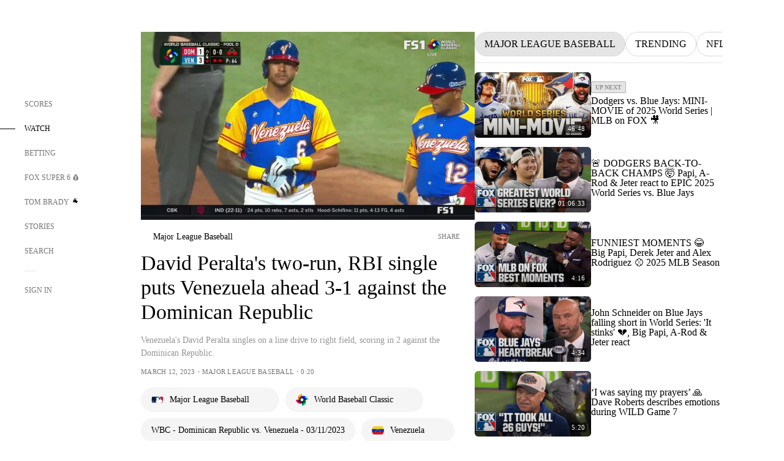

--- FILE ---
content_type: text/html;charset=utf-8
request_url: https://www.foxsports.com/watch/play-643b2234a0000ae
body_size: 73653
content:
<!DOCTYPE html><html  lang="en-US" prefix="og: &quot;http://ogp.me/ns# fb: http://ogp.me/ns/fb#&quot;"><head><meta charset="UTF-8">
<meta name="viewport" content="width=device-width, initial-scale=1.0, maximum-scale=5.0, minimum-scale=1.0, user-scalable=yes">
<script type="importmap">{"imports":{"#entry":"/_nuxt/uF9dytqq.js"}}</script>
<title>David Peralta&#x27;s two-run, RBI single puts Venezuela ahead 3-1 against the Dominican Republic | FOX Sports</title>
<link rel="preconnect" href="https://statics.foxsports.com/static/orion/" crossorigin="anonymous">
<link rel="preconnect" href="https://fonts.googleapis.com" crossorigin="anonymous">
<link rel="preconnect" href="https://tags.tiqcdn.com/utag/foxcorp/fscom-main/prod/utag.js">
<link rel="preconnect" href="https://global.ketchcdn.com">
<link rel="preconnect" href="https://cdn.ketchjs.com">
<link rel="preconnect" href="https://www.google-analytics.com/analytics.js">
<link rel="preconnect" href="https://www.googletagmanager.com">
<link rel="preconnect" href="https://www.gstatic.com">
<link rel="preconnect" href="https://cdn.segment.com">
<script type="text/javascript" async>!function() {
            window.semaphore=window.semaphore || [],
            window.ketch=function() {
              window.semaphore.push(arguments)
            };
            var e=document.createElement("script");
            e.type="text/javascript",
            e.src="https://global.ketchcdn.com/web/v3/config/fds/fox_sports_web_fscom/boot.js",
            e.defer=e.async=!0,
            document.getElementsByTagName("head")[0].appendChild(e)
          }();</script>
<script type="text/javascript" async>(function(d, h){
            var apiKey = "d05807e0a0814e4fb0e91401ac0367d5"
            // TODO: Set a timeout in milliseconds for the anti-flicker.
            var timeout = 1000; 
            // Hides the page and loads the script. Shows page if script fails to load,
            // otherwise the script shows the page.
            var id = "amp-exp-css";
            try {
              if (!d.getElementById(id)) {
                var st = d.createElement("style");
                st.id = id;
                st.innerText = "* { visibility: hidden !important; background-image: none !important; }";
                h.appendChild(st);
                window.setTimeout(function () {st.remove()}, timeout);
                var sc = d.createElement("script");
                sc.src = "https://cdn.amplitude.com/script/"+apiKey+".experiment.js";
                sc.async = true;
                sc.onerror = function () {st.remove()};
                h.insertBefore(sc, d.currentScript || h.lastChild);
              }
            } catch {console.error(e)}
          })(document, document.head);</script>
<script src="//strike.fox.com/static/sports/display/loader.js" async data-hid="strike-script"></script>
<script type="text/javascript" async data-hid="heap">(function () {
        let t=0,s=50
        function x(d){if(localStorage.xid||t>10000){d();return}t+=s;setTimeout(()=>{x(d)},s)}
        x(() => {
          window.heap=window.heap||[],heap.load=function(e,t){window.heap.appid = e,
          window.heap.config = t = t ||
          {};var r=t.forceSSL||"https:"===document.location.protocol,a=document.createElement("script");
          a.type="text/javascript",a.async=!0,a.src=(r?"https:":"http:")+"//cdn.heapanalytics.com/js/heap-"+e+".js";
          var n=document.getElementsByTagName("script")[0];n.parentNode.insertBefore(a,n);
          for(var o=function(e){return function(){heap.push([e].concat(Array.prototype.slice.call(arguments, 0)))}},
          p=["addEventProperties","addUserProperties","clearEventProperties","identify","removeEventProperty","setEventProperties","track","unsetEventProperty"],
          c=0;c<p.length;c++)heap[p[c]]=o(p[c])};
          heap.load("479232849", {rewrite: function(props) {
              if (props.event_properties) {
                if (!props.event_properties.custom) {
                    props.event_properties.custom = {};
                }
                props.event_properties.custom = Object.assign({}, props.event_properties.custom, {original_user_id: heap.userId});
              }
              return props;
            }
          });
          var id=localStorage._WIS_userJWT && JSON.parse(localStorage._WIS_userJWT).item.profileId
          if(id){heap.identify(id)}
        })
      })()
    </script>
<link rel="stylesheet" href="https://fonts.googleapis.com/css?family=Open+Sans:400,400i,600,600i,700,700i,800,800i&display=swap" media="print" onload="this.onload=null;this.removeAttribute(&quot;media&quot;);">
<style>.nav-item-container[data-v-6cc44afe]{cursor:pointer}.nav-item-container .horizontal-nav-item[data-v-6cc44afe]{transition:color .15s ease-out}.nav-item-container .link-forward[data-v-6cc44afe]{height:20px;transition:transform .15s ease-out;width:20px}.nav-item-container:hover .horizontal-nav-item[data-v-6cc44afe]{color:#000}.nav-item-container:hover .link-forward[data-v-6cc44afe]{transform:translate(4px)}</style>
<style>.footer-title[data-v-1e8d06a1]{padding:0 0 15px;text-transform:uppercase}.footer-title[data-v-1e8d06a1],.item-title[data-v-1e8d06a1]{font-family:FANtastic-FOX-Cond;font-size:14px}</style>
<style>.footer-regions-columns[data-v-4f828922]{display:flex;justify-content:space-between;justify-self:end;padding:26px 0 0;width:100%}</style>
<style>.footer-region[data-v-0bde84a8]{border-top:1px solid rgba(5,5,5,.1)}</style>
<style>.personalized-newsletter-wrapper[data-v-45455246]{padding:20px 15px}.personalized-newsletter[data-v-45455246]{background:#0059b5;bottom:0;color:#fff;gap:20px;height:102px;left:0;padding:20px 15px;position:fixed;width:100vw;z-index:10}@media only screen and (max-width:767px){.personalized-newsletter[data-v-45455246]{flex-direction:row;flex-wrap:wrap;gap:12px;height:120px;width:auto}}.entities[data-v-45455246]{display:flex;flex-wrap:wrap;justify-content:center;max-width:130px}@media only screen and (max-width:767px){.entities[data-v-45455246]{flex:1 1 30%;max-width:80px;max-width:100px}}.details[data-v-45455246]{max-width:380px}@media only screen and (max-width:767px){.details[data-v-45455246]{flex:1 1 50%;max-width:100%}}.sign-up[data-v-45455246]{align-items:center;background:#000;border-radius:70px;display:flex;font-size:14px;gap:5px;height:30px;justify-content:center;padding:10px 20px;width:110px}@media only screen and (max-width:767px){.sign-up[data-v-45455246]{width:100%}}.title[data-v-45455246]{font-size:23px;margin-bottom:7.5px}@media only screen and (max-width:767px){.title[data-v-45455246]{font-size:14px}}.desc[data-v-45455246]{font-size:14px}@media only screen and (max-width:767px){.desc[data-v-45455246]{font-size:12px}}.image-logo-container[data-v-45455246]{background:linear-gradient(0deg,#0003,#0003),#0059b5;border:1px solid #000;border-radius:50%;box-sizing:border-box;height:51px;margin-left:-8px;overflow:hidden;padding:5px;width:51px}.image-logo-container img[data-v-45455246]{width:100%}@media only screen and (max-width:767px){.image-logo-container[data-v-45455246]{height:34px;width:34px}}.close-icon-white[data-v-45455246]{align-self:flex-start;display:flex;height:12px;opacity:.6;width:12px}@media only screen and (min-width:768px){.close-icon-white[data-v-45455246]{position:absolute;right:75px}}</style>
<style>.video-container[data-v-d70ef0b0]{overflow:hidden}.description-color[data-v-d70ef0b0]{color:#949594}.video-meta-spacing[data-v-d70ef0b0]{letter-spacing:.25px}@media only screen and (max-width:1279px){.video-container[data-v-d70ef0b0]{margin-left:-55px;overflow:unset;width:calc(100% + 55px)}}@media only screen and (max-width:767px){.video-container[data-v-d70ef0b0]{margin-left:-25px;overflow:unset;width:calc(100% + 25px)}}.thumbnail-container[data-v-d70ef0b0]{border-radius:5px;height:0;padding-bottom:56.25%;position:relative;width:100%}.thumbnail-container .video-overlay[data-v-d70ef0b0]{border-radius:5px;inset:0;position:absolute}.thumbnail-container img[data-v-d70ef0b0]{width:100%}</style>
<style>.video-overlay[data-v-8432653a]{border-radius:5px;cursor:default;inset:0;position:absolute}.duration[data-v-8432653a]{display:none}</style>
<style>.button-icon.show[data-v-31881219]{border-radius:0}.entity-fav-icon[data-v-31881219]{margin-left:12px}</style>
<style>.video-carousel-thumbnail[data-v-ac7a79aa]{border-radius:5.8px;height:144px;overflow:hidden;width:243px}.video-carousel-thumbnail .play-button-secondary[data-v-ac7a79aa]{transition:transform .15s ease-out}.video-carousel-thumbnail:hover .play-button-secondary[data-v-ac7a79aa]{transform:scale(1.1)}.absolute[data-v-ac7a79aa]{position:absolute}.video-meta-spacing[data-v-ac7a79aa]{letter-spacing:.25px}@media only screen and (max-width:1023px){.video-carousel-thumbnail[data-v-ac7a79aa]{height:125px;width:211px}}</style>
<style>@media screen and (max-width:768px){.no-data-message[data-v-f6bfd3c1]{height:500px}}</style>
<link rel="stylesheet" href="/_nuxt/entry.DSPFf9Jp.css" crossorigin>
<link rel="stylesheet" href="/_nuxt/VideoTags.BolR0GUa.css" crossorigin>
<link rel="stylesheet" href="/_nuxt/VideoPlaylistItem.DPbdiSSf.css" crossorigin>
<link rel="preload" href="https://statics.foxsports.com/static/orion/fonts/fs-FANtastic-FOX/FS-FANtastic-FOX.woff2" as="font" crossorigin="anonymous">
<link rel="preload" href="https://statics.foxsports.com/static/orion/fonts/fs-FANtastic-FOX-Cond/FS-FANtastic-FOX-Cond.woff2" as="font" crossorigin="anonymous">
<link rel="preload" href="https://statics.foxsports.com/static/orion/fonts/haas/HaasGrotTextR-55Roman.otf" as="font" crossorigin="anonymous">
<link rel="preload" href="https://statics.foxsports.com/static/orion/fonts/proxima-nova/ProximaNova-Regular.otf" as="font" crossorigin="anonymous">
<link rel="modulepreload" as="script" crossorigin href="/_nuxt/uF9dytqq.js">
<link rel="modulepreload" as="script" crossorigin href="/_nuxt/B_L6sQYI.js">
<link rel="modulepreload" as="script" crossorigin href="/_nuxt/goTRVQ9q.js">
<link rel="modulepreload" as="script" crossorigin href="/_nuxt/DvMBCncC.js">
<link rel="modulepreload" as="script" crossorigin href="/_nuxt/Cvj6lyJR.js">
<link rel="modulepreload" as="script" crossorigin href="/_nuxt/B0EffI4M.js">
<link rel="modulepreload" as="script" crossorigin href="/_nuxt/DDVMjp5N.js">
<link rel="modulepreload" as="script" crossorigin href="/_nuxt/CHJNrcc6.js">
<link rel="modulepreload" as="script" crossorigin href="/_nuxt/UAxYFGYq.js">
<link rel="modulepreload" as="script" crossorigin href="/_nuxt/DGjkoeYl.js">
<link rel="modulepreload" as="script" crossorigin href="/_nuxt/DQa2BVRg.js">
<link rel="modulepreload" as="script" crossorigin href="/_nuxt/cbcfn19W.js">
<link rel="modulepreload" as="script" crossorigin href="/_nuxt/CSo1R0D2.js">
<link rel="modulepreload" as="script" crossorigin href="/_nuxt/BlEeQn-_.js">
<link rel="modulepreload" as="script" crossorigin href="/_nuxt/Pq7N0dlD.js">
<link rel="modulepreload" as="script" crossorigin href="/_nuxt/DKfimjEE.js">
<link rel="modulepreload" as="script" crossorigin href="/_nuxt/B_9NSM9v.js">
<link rel="modulepreload" as="script" crossorigin href="/_nuxt/DlkvQl0i.js">
<link rel="modulepreload" as="script" crossorigin href="/_nuxt/DZCrth6a.js">
<link rel="modulepreload" as="script" crossorigin href="/_nuxt/D7AYH7Og.js">
<script type="text/javascript" src="https://prod.fennec.atp.fox/js/fennec.js" defer></script>
<script src="https://statics.foxsports.com/static/orion/js/segment-analytics.js" defer data-hid="segment"></script>
<script src="https://statics.foxsports.com/static/orion/js/video-loader.js" defer data-hid="videoLoader"></script>
<link rel="dns-prefetch" href="https://cdn.heapanalytics.com">
<link rel="dns-prefetch" href="//static.chartbeat.com">
<link rel="dns-prefetch" href="https://prod.fennec.atp.fox/js/fennec.js">
<link rel="dns-prefetch" href="https://d2yyd1h5u9mauk.cloudfront.net">
<link rel="dns-prefetch" href="https://snippet.minute.ly">
<link rel="dns-prefetch" href="//player.fox.com">
<link rel="dns-prefetch" href="https://b.fssta.com">
<link rel="dns-prefetch" href="https://a57.foxsports.com">
<link rel="dns-prefetch" href="https://www.youtube.com">
<link rel="dns-prefetch" href="//strike.fox.com/static/sports">
<link rel="dns-prefetch" href="//cdn.taboola.com">
<link rel="dns-prefetch" href="//apv-launcher.minute.ly">
<link rel="dns-prefetch" href="https://apv-static.minute.ly">
<link rel="prefetch" as="style" crossorigin href="/_nuxt/StoryBadge.CJLgiN5c.css">
<link rel="prefetch" as="style" crossorigin href="/_nuxt/event-player-pill.BBuFP1gU.css">
<link rel="prefetch" as="style" crossorigin href="/_nuxt/NewsPost.Dv77q0r9.css">
<link rel="prefetch" as="style" crossorigin href="/_nuxt/VideoFooterCarousel.B3k6ubie.css">
<link rel="prefetch" as="style" crossorigin href="/_nuxt/navService.BvBs5Vwi.css">
<link rel="prefetch" as="style" crossorigin href="/_nuxt/SecondaryNavigationContent.BlPmQdjq.css">
<link rel="prefetch" as="script" crossorigin href="/_nuxt/DDSd1g-B.js">
<link rel="prefetch" as="script" crossorigin href="/_nuxt/DBUfcOqV.js">
<link rel="prefetch" as="script" crossorigin href="/_nuxt/CzICVTPq.js">
<link rel="prefetch" as="script" crossorigin href="/_nuxt/BqJVEzGB.js">
<link rel="prefetch" as="script" crossorigin href="/_nuxt/BRmRQSeB.js">
<link rel="prefetch" as="script" crossorigin href="/_nuxt/ChG3eLJ9.js">
<link rel="prefetch" as="script" crossorigin href="/_nuxt/iCfYwmyf.js">
<link rel="prefetch" as="script" crossorigin href="/_nuxt/BA6oEyIu.js">
<link rel="prefetch" as="script" crossorigin href="/_nuxt/BP0WAZda.js">
<link rel="prefetch" as="script" crossorigin href="/_nuxt/DWdhdNEn.js">
<link rel="prefetch" as="script" crossorigin href="/_nuxt/CKucIgbB.js">
<link rel="prefetch" as="script" crossorigin href="/_nuxt/CPwDztP1.js">
<link rel="prefetch" as="script" crossorigin href="/_nuxt/flpufBj8.js">
<link rel="prefetch" as="script" crossorigin href="/_nuxt/B9csEMMa.js">
<link rel="prefetch" as="script" crossorigin href="/_nuxt/B8L3eyHv.js">
<link rel="prefetch" as="script" crossorigin href="/_nuxt/By_9kbMl.js">
<link rel="prefetch" as="script" crossorigin href="/_nuxt/DuO3R9gQ.js">
<link rel="prefetch" as="script" crossorigin href="/_nuxt/B7L_cy1_.js">
<link rel="prefetch" as="script" crossorigin href="/_nuxt/DN--Sact.js">
<link rel="prefetch" as="script" crossorigin href="/_nuxt/CiZ8yY5j.js">
<link rel="prefetch" as="script" crossorigin href="/_nuxt/CptzKmlz.js">
<link rel="prefetch" as="script" crossorigin href="/_nuxt/CM7fF6YE.js">
<link rel="prefetch" as="script" crossorigin href="/_nuxt/DBhpVf5L.js">
<link rel="prefetch" as="script" crossorigin href="/_nuxt/C46SbgZN.js">
<link rel="prefetch" as="script" crossorigin href="/_nuxt/BDvncwkP.js">
<link rel="prefetch" as="script" crossorigin href="/_nuxt/BXXBQYRs.js">
<link rel="prefetch" as="script" crossorigin href="/_nuxt/W1xi6m-g.js">
<link rel="prefetch" as="script" crossorigin href="/_nuxt/BLU51144.js">
<link rel="prefetch" as="script" crossorigin href="/_nuxt/CJBzltZI.js">
<link rel="prefetch" as="script" crossorigin href="/_nuxt/CGGwF5II.js">
<link rel="prefetch" as="script" crossorigin href="/_nuxt/DwCRWsfP.js">
<link rel="prefetch" as="script" crossorigin href="/_nuxt/B-zNxOhj.js">
<link rel="prefetch" as="script" crossorigin href="/_nuxt/zbChqe46.js">
<link rel="prefetch" as="script" crossorigin href="/_nuxt/i4SwtdXG.js">
<link rel="prefetch" as="script" crossorigin href="/_nuxt/BIhd1HD_.js">
<link rel="prefetch" as="script" crossorigin href="/_nuxt/CPqVAgrY.js">
<link rel="prefetch" as="script" crossorigin href="/_nuxt/ChjWH6Zp.js">
<link rel="prefetch" as="script" crossorigin href="/_nuxt/CqqG08aw.js">
<link rel="prefetch" as="script" crossorigin href="/_nuxt/BLPk-hnI.js">
<link rel="prefetch" as="script" crossorigin href="/_nuxt/D31R2Umi.js">
<link rel="prefetch" as="script" crossorigin href="/_nuxt/CT9bQIw6.js">
<link rel="prefetch" as="script" crossorigin href="/_nuxt/oVscPNHT.js">
<link rel="prefetch" as="script" crossorigin href="/_nuxt/BgpjVBC_.js">
<link rel="prefetch" as="script" crossorigin href="/_nuxt/Byd4bgoO.js">
<link rel="prefetch" as="script" crossorigin href="/_nuxt/CVJ9AKwz.js">
<link rel="prefetch" as="script" crossorigin href="/_nuxt/3fCBDSBr.js">
<link rel="prefetch" as="script" crossorigin href="/_nuxt/EIstahwy.js">
<link rel="prefetch" as="script" crossorigin href="/_nuxt/DlJwQ9E4.js">
<link rel="prefetch" as="script" crossorigin href="/_nuxt/CRxdDjmM.js">
<link rel="prefetch" as="script" crossorigin href="/_nuxt/BHHmyx31.js">
<link rel="prefetch" as="script" crossorigin href="/_nuxt/aUTN9F48.js">
<link rel="prefetch" as="script" crossorigin href="/_nuxt/qykjrl_c.js">
<link rel="prefetch" as="script" crossorigin href="/_nuxt/DiCL1EVL.js">
<link rel="prefetch" as="script" crossorigin href="/_nuxt/X8MXzexR.js">
<link rel="prefetch" as="script" crossorigin href="/_nuxt/Bql5Fv0o.js">
<link rel="prefetch" as="script" crossorigin href="/_nuxt/90hM1iiA.js">
<link rel="prefetch" as="script" crossorigin href="/_nuxt/B0Z0cSNO.js">
<link rel="prefetch" as="script" crossorigin href="/_nuxt/F4YxWZqG.js">
<link rel="prefetch" as="script" crossorigin href="/_nuxt/DxlpCEy4.js">
<link rel="prefetch" as="script" crossorigin href="/_nuxt/aewH-ILO.js">
<link rel="prefetch" as="script" crossorigin href="/_nuxt/B8W03q_o.js">
<link rel="prefetch" as="script" crossorigin href="/_nuxt/BrBbAmBs.js">
<link rel="prefetch" as="script" crossorigin href="/_nuxt/2uwKOTP8.js">
<link rel="prefetch" as="script" crossorigin href="/_nuxt/C1dzas1m.js">
<link rel="prefetch" as="script" crossorigin href="/_nuxt/Dwp0Ba1p.js">
<link rel="prefetch" as="script" crossorigin href="/_nuxt/BBHjEFBg.js">
<link rel="prefetch" as="script" crossorigin href="/_nuxt/36skOmO6.js">
<link rel="prefetch" as="script" crossorigin href="/_nuxt/BWhUnIRx.js">
<link rel="prefetch" as="script" crossorigin href="/_nuxt/D0CEoi_H.js">
<link rel="prefetch" as="script" crossorigin href="/_nuxt/BDS0YSdK.js">
<link rel="prefetch" as="script" crossorigin href="/_nuxt/CB9JAQ57.js">
<link rel="prefetch" as="script" crossorigin href="/_nuxt/B-o8qXbS.js">
<link rel="prefetch" as="script" crossorigin href="/_nuxt/C6oUdzTU.js">
<link rel="prefetch" as="script" crossorigin href="/_nuxt/DCrNZysY.js">
<link rel="prefetch" as="style" crossorigin href="/_nuxt/LeaguePage.DHo0CRNx.css">
<link rel="prefetch" as="style" crossorigin href="/_nuxt/ExpandedView.CX7mx7CA.css">
<link rel="prefetch" as="style" crossorigin href="/_nuxt/Bracket.ByBgTwwT.css">
<link rel="prefetch" as="script" crossorigin href="/_nuxt/spDMAIbX.js">
<link rel="prefetch" as="script" crossorigin href="/_nuxt/B3poqJ-H.js">
<link rel="prefetch" as="script" crossorigin href="/_nuxt/DlAE6SYT.js">
<link rel="prefetch" as="script" crossorigin href="/_nuxt/oyJBWrI6.js">
<link rel="prefetch" as="script" crossorigin href="/_nuxt/BlcW9bxx.js">
<link rel="prefetch" as="script" crossorigin href="/_nuxt/BQPlny2J.js">
<link rel="prefetch" as="script" crossorigin href="/_nuxt/i202b--O.js">
<link rel="prefetch" as="script" crossorigin href="/_nuxt/1lAdd_8f.js">
<link rel="prefetch" as="script" crossorigin href="/_nuxt/aI6VOrRg.js">
<link rel="prefetch" as="script" crossorigin href="/_nuxt/D73vHhw8.js">
<link rel="prefetch" as="script" crossorigin href="/_nuxt/D__6wWzB.js">
<link rel="prefetch" as="style" crossorigin href="/_nuxt/scores-page._PwDqn9X.css">
<link rel="prefetch" as="script" crossorigin href="/_nuxt/DS3_Oljs.js">
<link rel="prefetch" as="script" crossorigin href="/_nuxt/Bj0Pt1Pn.js">
<link rel="prefetch" as="script" crossorigin href="/_nuxt/DIMaGPR1.js">
<link rel="prefetch" as="style" crossorigin href="/_nuxt/carousel.DfvV8wSQ.css">
<link rel="prefetch" as="script" crossorigin href="/_nuxt/DHK5GWaJ.js">
<link rel="prefetch" as="script" crossorigin href="/_nuxt/H0tCiLnH.js">
<link rel="prefetch" as="script" crossorigin href="/_nuxt/BZ_3EK2d.js">
<link rel="prefetch" as="script" crossorigin href="/_nuxt/CGDEzLM5.js">
<link rel="prefetch" as="script" crossorigin href="/_nuxt/v-totZN6.js">
<link rel="prefetch" as="script" crossorigin href="/_nuxt/BsmB2GAz.js">
<link rel="prefetch" as="script" crossorigin href="/_nuxt/X-BxfUY3.js">
<link rel="prefetch" as="script" crossorigin href="/_nuxt/DUyuPxH3.js">
<link rel="prefetch" as="script" crossorigin href="/_nuxt/Duz-7u6E.js">
<link rel="prefetch" as="script" crossorigin href="/_nuxt/CoSIj2IQ.js">
<link rel="prefetch" as="script" crossorigin href="/_nuxt/DG96JBZc.js">
<link rel="prefetch" as="style" crossorigin href="/_nuxt/EventPage.8en7I9F_.css">
<link rel="prefetch" as="style" crossorigin href="/_nuxt/TrendingArticles.DPccI0BZ.css">
<link rel="prefetch" as="script" crossorigin href="/_nuxt/hVGZ1VYu.js">
<link rel="prefetch" as="script" crossorigin href="/_nuxt/Dy5VeddH.js">
<link rel="prefetch" as="script" crossorigin href="/_nuxt/CE119TSl.js">
<link rel="prefetch" as="script" crossorigin href="/_nuxt/C-1G9FS8.js">
<link rel="prefetch" as="script" crossorigin href="/_nuxt/C1IYjFJt.js">
<link rel="prefetch" as="script" crossorigin href="/_nuxt/BxYM8Hqy.js">
<link rel="prefetch" as="script" crossorigin href="/_nuxt/CNQmKah7.js">
<link rel="prefetch" as="script" crossorigin href="/_nuxt/ClwFfVbA.js">
<link rel="prefetch" as="script" crossorigin href="/_nuxt/5HYSz8z2.js">
<link rel="prefetch" as="script" crossorigin href="/_nuxt/N8-QomvG.js">
<link rel="prefetch" as="script" crossorigin href="/_nuxt/De8x644P.js">
<link rel="prefetch" as="script" crossorigin href="/_nuxt/Tx1iXb-L.js">
<link rel="prefetch" as="script" crossorigin href="/_nuxt/D5-IWO6e.js">
<link rel="prefetch" as="script" crossorigin href="/_nuxt/CDummHjN.js">
<link rel="prefetch" as="style" crossorigin href="/_nuxt/GolfScorecard.ZP5qeE3P.css">
<link rel="prefetch" as="script" crossorigin href="/_nuxt/D8TczEap.js">
<link rel="prefetch" as="style" crossorigin href="/_nuxt/PressPassLayout.BDGs0WvY.css">
<link rel="prefetch" as="style" crossorigin href="/_nuxt/filterSingleArticleProps.COzj8dLw.css">
<link rel="prefetch" as="script" crossorigin href="/_nuxt/BImZeXP9.js">
<link rel="prefetch" as="script" crossorigin href="/_nuxt/b81LXJ2A.js">
<link rel="prefetch" as="script" crossorigin href="/_nuxt/BemOjWoH.js">
<link rel="prefetch" as="script" crossorigin href="/_nuxt/LJT57rfc.js">
<link rel="prefetch" as="script" crossorigin href="/_nuxt/8uEoLh64.js">
<link rel="prefetch" as="script" crossorigin href="/_nuxt/DrOPTG0J.js">
<link rel="prefetch" as="script" crossorigin href="/_nuxt/DxLoiGhy.js">
<link rel="prefetch" as="script" crossorigin href="/_nuxt/BOVWJ5_K.js">
<link rel="prefetch" as="script" crossorigin href="/_nuxt/OIdKG0IM.js">
<link rel="prefetch" as="style" crossorigin href="/_nuxt/NextArticleToast.DLvQdXFU.css">
<link rel="prefetch" as="script" crossorigin href="/_nuxt/UDLl1x7k.js">
<link rel="prefetch" as="script" crossorigin href="/_nuxt/9EQj_YR7.js">
<link rel="prefetch" as="script" crossorigin href="/_nuxt/BylnaH6S.js">
<link rel="prefetch" as="script" crossorigin href="/_nuxt/CCCUfbIX.js">
<link rel="prefetch" as="script" crossorigin href="/_nuxt/CPcgIbBu.js">
<link rel="prefetch" as="script" crossorigin href="/_nuxt/B40iGseY.js">
<link rel="prefetch" as="script" crossorigin href="/_nuxt/B62yTzzz.js">
<link rel="prefetch" as="script" crossorigin href="/_nuxt/BgsAn3KO.js">
<link rel="prefetch" as="script" crossorigin href="/_nuxt/CljaJdyr.js">
<link rel="prefetch" as="script" crossorigin href="/_nuxt/DXkJdcUE.js">
<link rel="prefetch" as="script" crossorigin href="/_nuxt/C_HipjBA.js">
<link rel="prefetch" as="script" crossorigin href="/_nuxt/rjvMKfaX.js">
<link rel="prefetch" as="style" crossorigin href="/_nuxt/WebViewSocial.ntOc5eCc.css">
<link rel="prefetch" as="script" crossorigin href="/_nuxt/BS13BcbV.js">
<link rel="prefetch" as="script" crossorigin href="/_nuxt/DovXq3Nf.js">
<link rel="prefetch" as="script" crossorigin href="/_nuxt/Xv7r7ONY.js">
<link rel="prefetch" as="script" crossorigin href="/_nuxt/C-NX93px.js">
<link rel="prefetch" as="script" crossorigin href="/_nuxt/wX5FT-EC.js">
<link rel="prefetch" as="script" crossorigin href="/_nuxt/CgUuMd-F.js">
<link rel="prefetch" as="script" crossorigin href="/_nuxt/DcKRcojk.js">
<link rel="prefetch" as="script" crossorigin href="/_nuxt/D5enTiuu.js">
<link rel="prefetch" as="script" crossorigin href="/_nuxt/BZgIVDb3.js">
<link rel="prefetch" as="script" crossorigin href="/_nuxt/W6iKoDBF.js">
<link rel="prefetch" as="script" crossorigin href="/_nuxt/BJlUqlew.js">
<link rel="prefetch" as="script" crossorigin href="/_nuxt/Bh9GulPD.js">
<link rel="prefetch" as="style" crossorigin href="/_nuxt/Super6.DEFxfjw3.css">
<link rel="prefetch" as="style" crossorigin href="/_nuxt/super6NavService.DDcNB3nq.css">
<link rel="prefetch" as="script" crossorigin href="/_nuxt/D7m3x6f6.js">
<link rel="prefetch" as="script" crossorigin href="/_nuxt/DLR09ZEH.js">
<link rel="prefetch" as="script" crossorigin href="/_nuxt/B4zVjd92.js">
<link rel="prefetch" as="script" crossorigin href="/_nuxt/C4qt7s6L.js">
<link rel="prefetch" as="script" crossorigin href="/_nuxt/wbom_Yf8.js">
<link rel="prefetch" as="script" crossorigin href="/_nuxt/DpHegkxM.js">
<link rel="prefetch" as="script" crossorigin href="/_nuxt/k5OOftPZ.js">
<link rel="prefetch" as="script" crossorigin href="/_nuxt/DJaQ-sFs.js">
<link rel="prefetch" as="style" crossorigin href="/_nuxt/MyPicks.hDBwvZdv.css">
<link rel="prefetch" as="style" crossorigin href="/_nuxt/RangeInput.DXsnbpIa.css">
<link rel="prefetch" as="script" crossorigin href="/_nuxt/C_TpddW8.js">
<link rel="prefetch" as="script" crossorigin href="/_nuxt/CMzc-pVB.js">
<link rel="prefetch" as="script" crossorigin href="/_nuxt/BSJe3SvG.js">
<link rel="prefetch" as="script" crossorigin href="/_nuxt/WmlI43tH.js">
<link rel="prefetch" as="script" crossorigin href="/_nuxt/fA4FEhYu.js">
<link rel="prefetch" as="style" crossorigin href="/_nuxt/VideoContainer.D-41S7cZ.css">
<link rel="prefetch" as="script" crossorigin href="/_nuxt/BNuGOvqR.js">
<link rel="prefetch" as="script" crossorigin href="/_nuxt/BHYR_Fyx.js">
<link rel="prefetch" as="script" crossorigin href="/_nuxt/CjF18RFH.js">
<link rel="prefetch" as="script" crossorigin href="/_nuxt/BEWKq_qq.js">
<link rel="prefetch" as="script" crossorigin href="/_nuxt/NxbUKA8W.js">
<link rel="prefetch" as="script" crossorigin href="/_nuxt/Dc4CSSqT.js">
<link rel="prefetch" as="script" crossorigin href="/_nuxt/DU1W8u8E.js">
<link rel="prefetch" as="script" crossorigin href="/_nuxt/B1Iezcyh.js">
<link rel="prefetch" as="script" crossorigin href="/_nuxt/1vHs5x6H.js">
<link rel="prefetch" as="script" crossorigin href="/_nuxt/VZz937bd.js">
<link rel="prefetch" as="script" crossorigin href="/_nuxt/ucX1OjGa.js">
<link rel="prefetch" as="script" crossorigin href="/_nuxt/CWrVaMsE.js">
<link rel="prefetch" as="script" crossorigin href="/_nuxt/BjYQNlAO.js">
<link rel="prefetch" as="script" crossorigin href="/_nuxt/CTahL6Jt.js">
<link rel="prefetch" as="script" crossorigin href="/_nuxt/sptGkP0t.js">
<link rel="prefetch" as="script" crossorigin href="/_nuxt/ayeYEYi-.js">
<link rel="prefetch" as="script" crossorigin href="/_nuxt/BEoVusjn.js">
<meta http-equiv="X-UA-Compatible" content="IE=edge,chrome=1">
<meta http-equiv="Content-Security-Policy" content="upgrade-insecure-requests">
<meta name="format-detection" content="telephone=no">
<meta name="mobile-web-app-capable" content="yes">
<meta name="apple-mobile-web-app-status-bar-style" content="black">
<meta name="msapplication-TileColor" content="#ffffff">
<meta name="theme-color" content="#ffffff">
<meta property="fb:pages" content="112638779551">
<link rel="apple-touch-icon" sizes="180x180" href="/apple-touch-icon.png">
<link rel="icon" href="/favicon.svg">
<link rel="icon" type="image/png" sizes="32x32" href="/favicon-32x32.png">
<link rel="icon" type="image/png" sizes="16x16" href="/favicon-16x16.png">
<link rel="manifest" href="/manifest.webmanifest" crossorigin="use-credentials">
<link rel="mask-icon" href="/safari-pinned-tab.svg" color="#454545">
<link rel="publisher" href="https://plus.google.com/+foxsports">
<link rel="stylesheet preload" as="style" href="https://statics.foxsports.com/static/orion/css/standalone-video.min.css" type="text/css">
<link rel="canonical" href="https://www.foxsports.com/watch/play-643b2234a0000ae">
<link rel="alternate" href="android-app://com.foxsports.android/fsapp/sport/watch/play-643b2234a0000ae">
<script type="application/ld+json" defer>{"@context":"https://schema.org","@type":"NewsArticle","mainEntityOfPage":{"@type":"WebPage","@id":"https://www.foxsports.com/watch/play-643b2234a0000ae"},"headline":"David Peralta's two-run, RBI single puts Venezuela ahead 3-1 against the Dominican Republic","image":[{"@type":"ImageObject","url":"https://a57.foxsports.com/static-media.fox.com/ms/stg1/sports/1280/1280/play-643b2234a0000ae--28543210977.jpg?ve=1&tl=1","width":1280,"height":1280},{"@type":"ImageObject","url":"https://a57.foxsports.com/static-media.fox.com/ms/stg1/sports/1280/960/play-643b2234a0000ae--28543210977.jpg?ve=1&tl=1","width":1280,"height":960},{"@type":"ImageObject","url":"https://a57.foxsports.com/static-media.fox.com/ms/stg1/sports/1280/720/play-643b2234a0000ae--28543210977.jpg?ve=1&tl=1","width":1280,"height":720}],"datePublished":"2023-03-11T20:59:54-05:00","dateModified":"2025-01-29T11:34:48-05:00","author":{"@type":"Organization","name":"Fox Sports"},"publisher":{"@type":"Organization","name":"FOX Sports","logo":{"@type":"ImageObject","url":"https://b.fssta.com/uploads/application/fscom/fox-sports-logo-black.vresize.112.112.medium.0.png","width":112,"height":112}}}</script>
<script type="application/ld+json" defer>{"@context":"http://schema.org","@type":"VideoObject","name":"David Peralta's two-run, RBI single puts Venezuela ahead 3-1 against the Dominican Republic","description":"Venezuela's David Peralta singles on a line drive to right field, scoring in 2 against the Dominican Republic.","thumbnailUrl":"https://a57.foxsports.com/static-media.fox.com/ms/stg1/sports/1280/720/play-643b2234a0000ae--28543210977.jpg?ve=1&tl=1","uploadDate":"2023-03-11T20:59:54-05:00","publisher":{"@type":"Organization","name":"FOX Sports","alternateName":"FOXSports.com","logo":{"@type":"ImageObject","url":"https://b.fssta.com/uploads/application/fscom/fox-sports-logo-black.vresize.112.112.medium.0.png","width":112,"height":112}},"url":"https://www.foxsports.com/watch/play-643b2234a0000ae","@id":"https://www.foxsports.com/watch/play-643b2234a0000ae#video","contentUrl":"https://statics.foxsports.com/mediacloud/play-643b2234a0000ae/play-643b2234a0000ae--28543210977_lowres.mp4"}</script>
<script type="application/ld+json" defer>{"@context":"https://schema.org","@type":"Person","name":"David Peralta","image":{"@type":"ImageObject","url":"https://b.fssta.com/uploads/application/fs-app/default-headshot.png"},"jobTitle":"Athlete","memberOf":{"@type":"SportsTeam","name":"Venezuela"},"affiliation":{"@type":"SportsOrganization","name":"World Baseball Classic"},"url":"https://www.foxsports.com/world-baseball-classic/david-peralta-player"}</script>
<script defer>var __nspid="7ia9f3";
var __nsptags=[];
(function(w, d) {
  var x = function() {
    var j=d.createElement("script");
    j.type="text/javascript";
    j.async=true;
    j.src="http"+("https:"===d.location.protocol?"s://cs":"://c")+".ns1p.net/p.js?a="+__nspid;
    d.body.appendChild(j);
  }
  if(w.addEventListener) { w.addEventListener("load", x, false); }
  else if(w.attachEvent) { w.attachEvent("onload", x); }
  else { w.onload = x; }
}(window, document));</script>
<meta name="fs-analytics" content="analytics" fs-prop="analytics" segment-api-key="nZKOCs4zQ7sYYrXWnMX12o0ZzMijA5Yj" account="foxsports" allow-geo="0" utaglib-path="https://tags.tiqcdn.com/utag/foxcorp/fscom-main/prod/utag.js" build-version="v753" us-privacy="1---" category="video-player-landing" landing-name="Videos Page Landing" page-name="fscom:video-player-landing" page-type="video-player-landing" seg-page-name="fscom:video-player-landing" content_entity_uri="league:baseball/mlb/league/1,league:baseball/wbc/league/1,event:baseball/wbc/events/24,team:baseball/wbc/teams/19,athlete:baseball/wbc/athletes/111">
<meta name="fs-video" content="fs-video" fs-prop="video" script="//player.fox.com/v3/foxsports.js">
<meta name="description" content="Venezuela's David Peralta singles on a line drive to right field, scoring in 2 against the Dominican Republic.">
<meta name="pagetype" content="video-player-landing">
<meta name="dc.title" content="David Peralta's two-run, RBI single puts Venezuela ahead 3-1 against the Dominican Republic">
<meta name="dc.description" content>
<meta name="dcterms.abstract" content="Venezuela's David Peralta singles on a line drive to right field, scoring in 2 against the Dominican Republic.">
<meta name="dc.language" content="en-US">
<meta name="dcterms.created" scheme="dcterms.ISO8601" content="2023-07-27T09:27:02Z">
<meta name="dcterms.modified" scheme="dcterms.ISO8601" content="2025-01-29T16:34:48Z">
<meta name="dc.publisher" content="FOX Sports">
<meta name="og:locale" content="en_US">
<meta name="og:type" content="website">
<meta name="og:title" content="David Peralta's two-run, RBI single puts Venezuela ahead 3-1 against the Dominican Republic">
<meta name="og:description" content="Venezuela's David Peralta singles on a line drive to right field, scoring in 2 against the Dominican Republic.">
<meta name="og:url" content="https://www.foxsports.com/watch/play-643b2234a0000ae">
<meta name="og:site_name" content="FOX Sports">
<meta name="fb:app_id" content="380390622023704">
<meta name="og:image" content="https://a57.foxsports.com/static-media.fox.com/ms/stg1/sports/1280/720/play-643b2234a0000ae--28543210977.jpg?ve=1&tl=1">
<meta name="twitter:card" content="summary_large_image">
<meta name="twitter:description" content="Venezuela's David Peralta singles on a line drive to right field, scoring in 2 against the Dominican Republic.">
<meta name="twitter:title" content="David Peralta's two-run, RBI single puts Venezuela ahead 3-1 against the Dominican Republic">
<meta name="twitter:site" content="@foxsports">
<meta name="twitter:image" content="https://a57.foxsports.com/static-media.fox.com/ms/stg1/sports/1280/720/play-643b2234a0000ae--28543210977.jpg?ve=1&tl=1">
<meta name="twitter:creator" content="@foxsports">
<meta name="robots" content="index, follow, max-image-preview:large, max-video-preview:-1">
<meta name="fs-braze" content="fs-braze" fs-prop="braze" page="video">
<script type="text/javascript" data-hid="ad-settings">window.adSettings = {"strike":{"pageTypeDict":{"super-6-webview":"super-6","team-index":"team","boxscore-updated-url":"event","shows":"show","special-event-page-subnav":"special-event","special-event-page":"special-event","live-channel":"watch","league-stats":"league","results":"event","watch-replay":"watch","subleague-futures":"league","event-schedule":"watch","scores-scorespath":"scores","betting-page":"odds","static":"homepage","watch-vertical-videoId":"watch","super-6-contest-view-entry":"super-6","league":"league","special-event-one-off-page":"topic","index":"homepage","super-6-home":"super-6","article":"story","racetrax":"event","show-replays":"watch","golfScorecard":"event","live-blog-category-canonical":"story","subleague":"league","foxsuper6widget":"super-6","personalities":"personality","fan-guide-webview":"special-event","league-futures":"league","video":"watch","replays":"watch","showsPage":"show","watchShows":"watch","live":"watch","scores-scorespath-subleague":"scores","soccer-leagues":"league","team-futures":"team","golf-boxscore":"event","watch-vertical-video-id":"watch","personalitiesPage":"personality","player-index":"athlete","odds-page":"odds","special-event-page-clean-subnav":"special-event","topics":"topic","all-articles":"story","special-event-page-clean-subview":"special-event","boxscore":"event","ap-article":"story","team-subnav":"team","player-subnav":"athlete","subleague-stats":"league","podcasts":"show","special-event-page-subview":"special-event","special-event-page-clean":"special-event","super-6-contest":"super-6","super-6-overall-view":"super-6","topics-topic":"topic","stories-cat":"story","videoVanityUrl":"watch"},"adhesionUnit":{"iosAdUnitTablet":"","androidAdUnitTablet":"","minutesToReEnable":10,"androidAdUnitMobile":"","blacklist":{"urls":["/big-noon-kickoff-experience","/instant-access","/provider/register","/newsletter","/mobile","/rss-feeds","/privacy-policy","/terms-of-use","/closed-captioning","/ppv-terms-of-use","/fox-super-6-how-to-play","/draftkings-pick-6-terms","/usfl-app","/about-cleatus-ai","/profile-updates","/2024-ufl-super-6-challenge-official-rules","/our-commitment-responsible-gambling","/recordkeeping","/end-user-license-agreement","/2025-liv-golf-miami-super-6-challenge-official-rules","/draftkings-osb-terms","/2024-nfl-network-international-super-6-challenge-official-rules","/big-noon-kickoff-5k-sweepstakes","/alaska-airlines","/draftkings-daily-fantasy-sports-terms","/draftkings-sportsbook-terms","/pp-test-3","/usfl-application-end-user-license-agreement","/whats-new","/find-fs1-on-your-tv"],"pageTypes":["super-6"]},"disabled":false,"iosAdUnitMobile":"","webAdUnitTablet":"adh","webAdUnitMobile":"adh","webAdUnitDesktop":"adh"},"channelName":"fsp","placements":{"news":{"webAdUnitTablet":"lb{index}","webAdUnitMobile":"ban{index}","webAdUnitDesktop":"ban{index}","frequency":5},"scores":{"mobileChipsPerRow":1,"chipsPerRow":3,"leagueOffset":1,"topFrequency":2,"eventChipsPerRow":2,"webAdUnitTablet":"lb{index}","webAdUnitMobile":"ban{index}","webAdUnitDesktop":"lb{index}","frequency":4},"videos":{"webAdUnitTablet":"lb{index}","webAdUnitMobile":"ban{index}","webAdUnitDesktop":"ban{index}","frequency":5},"recap":{"webAdUnitTablet":"lb{index}","webAdUnitMobile":"ban{index}","webAdUnitDesktop":"ban{index}"},"poll":{"adTimerSeconds":7},"article":{"right-rail":{"disabled":true,"webAdUnitTablet":"ban1","webAdUnitMobile":"ban1","webAdUnitDesktop":"ban1"},"body":{"numOfAds":20,"startIndex":1,"niva":{"startIndex":12,"webAdUnitTablet":"nivalb","webAdUnitMobile":"nivaban","webAdUnitDesktop":"nivaban"},"minCharCount":170,"webAdUnitTablet":"lb{index}","webAdUnitMobile":"ban{index}","webAdUnitDesktop":"ban{index}","frequency":4}},"replays":{"webAdUnitTablet":"lb{index}","webAdUnitMobile":"ban{index}","webAdUnitDesktop":"ban{index}","frequency":5},"feed":{"webAdUnitTablet":"lb{index}","webAdUnitMobile":"ban{index}","webAdUnitDesktop":"ban{index}"},"league-scores":{"mobileChipsPerRow":1,"chipsPerRow":3,"leagueOffset":1,"eventChipsPerRow":2,"webAdUnitTablet":"lb{index}","webAdUnitMobile":"ban{index}","webAdUnitDesktop":"ban{index}","frequency":4},"odds":{"numOfAds":2,"startIndex":0,"webAdUnitTablet":"lb{index}","webAdUnitMobile":"ban{index}","webAdUnitDesktop":"ban{index}","frequency":2},"live-blog":{"right-rail":{"disabled":true,"webAdUnitTablet":"ban1","webAdUnitMobile":"ban1","webAdUnitDesktop":"ban1"},"body":{"numOfAds":20,"startIndex":0,"niva":{"startIndex":4,"webAdUnitTablet":"nivalb","webAdUnitMobile":"nivaban","webAdUnitDesktop":"nivaban"},"intro":{"startIndex":1,"webAdUnitTablet":"lb1","webAdUnitMobile":"ban1","webAdUnitDesktop":"ban1"},"webAdUnitTablet":"lb{index}","webAdUnitMobile":"ban{index}","webAdUnitDesktop":"ban{index}","frequency":3}},"event":{"webAdUnitTablet":"lb{index}","webAdUnitMobile":"ban{index}","webAdUnitDesktop":"ban{index}"},"sfvod":{"webAdUnitTablet":"lb{index}","webAdUnitMobile":"ban{index}","webAdUnitDesktop":"ban{index}","frequency":5},"matchup":{"webAdUnitTablet":"lb{index}","webAdUnitMobile":"ban{index}","webAdUnitDesktop":"ban{index}"}},"scriptSrc":"//strike.fox.com/static/sports/display/loader.js"}}</script>
<script type="text/javascript" data-hid="fs-settings">window.fsSettings = "[base64]/[base64]"</script>
<script type="text/javascript" data-hid="cleatus-settings">window.cleatusSettings = {"fscom":{"maxNumMessages":20,"rotowireDisclaimer":"Generated response includes Rotowire news.","gamblingDisclaimer":"Gambling problem? Call 1-800-GAMBLER CO, DC, IL, IN, LA, MD, MS, NJ, OH, PA, TN, VA, WV, WY Call 877-8-HOPENY or text HOPENY (467369) (NY) Call 1-800-327-5050(MA) \n21+ to wager. Please Gamble Responsibly. Call 1-800-NEXT-STEP(AZ), 1-800-522-4700 (KS, NV), 1-800 BETS-OFF (IA), 1-800-270-7117 for confidential help (MI)"}}</script>
<script type="text/javascript" data-hid="betting-settings">window.bettingSettings = {"news":{"components":[{"news":{},"fairPlayComponent":{"rrIndex":1,"index":5,"slotId":"vrbqc8UU0whT7-dhX797b","type":"bet-builder"}}]},"games":{"components":[{"games-list":{"slotId":"z72cHsgoLTYlH1dtcCBMs"},"fairPlayComponent":{"rrIndex":1,"slotId":"vrbqc8UU0whT7-dhX797b","type":"value-bets"}}],"disableOnSports":["soccer"]},"futures":{"components":[{"futures":{},"fairPlayComponent":{"rrIndex":1,"slotId":"vrbqc8UU0whT7-dhX797b","type":"value-bets"}}]},"props":{"components":[{"fairPlayComponent":{"isSoccerDefaultPage":true,"slotId":"ZyTnHNSDCxAT8WYn-eovZ","type":"value-bets"}},{"fairPlayComponent":{"slotId":"M29As4vtEegE6ZTBFSdbp","type":"value-bets"}},{"fairPlayComponent":{"rrIndex":1,"slotId":"vrbqc8UU0whT7-dhX797b","type":"bet-builder"}}]}}</script>
<script type="text/javascript" data-hid="takeover-settings">window.takeoverSettings = [{"backgroundColor":"#10154C","menuColorActive":"#fff","backgroundImages":{"tablet":"https://b.fssta.com/uploads/application/special-events/fifa-world-cup-2026/fifa-world-cup-2026_fifa-world-cup-2026-central-takeover-2000x230_v2.png","desktop":"https://b.fssta.com/uploads/application/special-events/fifa-world-cup-2026/fifa-world-cup-2026_fifa-world-cup-2026-central-takeover-2880x1356_v2.jpg","mobile":"https://b.fssta.com/uploads/application/special-events/fifa-world-cup-2026/fifa-world-cup-2026_fifa-world-cup-2026-central-takeover-750x144_v2.png"},"menuColor":"#ffffffb3","contentUri":"","opensNewTab":false,"whiteList":["/soccer/fifa-world-cup","/soccer/fifa-world-cup/highlights","/soccer/fifa-world-cup/scores","/soccer/fifa-world-cup/schedule","/soccer/fifa-world-cup/odds","/soccer/fifa-world-cup/news","/soccer/fifa-world-cup/history","/soccer/fifa-world-cup/standings","/soccer/fifa-world-cup/teams","/soccer/fifa-world-cup/awards"],"isPost":false,"enabled":true},{"backgroundColor":"#10192b","menuColorActive":"#fff","backgroundImages":{"tablet":"https://statics.foxsports.com/www.foxsports.com/content/uploads/2025/12/wc26finaldraw-websitetakeover-2000x230-5.jpg","desktop":"https://statics.foxsports.com/www.foxsports.com/content/uploads/2025/12/wc26finaldraw-websitetakeover-2880x1356-5-scaled.jpg","mobile":"https://statics.foxsports.com/www.foxsports.com/content/uploads/2025/12/wc26finaldraw-websitetakeover-750x144-4.jpg"},"menuColor":"#ffffffb3","contentUri":"","opensNewTab":false,"linkOut":"https://www.foxsports.com/soccer/fifa-world-cup?cmpId=takeover","whiteList":["/"],"isPost":false,"enabled":false}]</script>
<script data-hid="strike-setup">
          (function () {
            window.foxstrike = window.foxstrike || {};
            window.foxstrike.cmd = window.foxstrike.cmd || [];
          })();
        </script>
<script type="text/javascript" defer data-hid="freewheel">
      (function(h,o,u,n,d,cb) {
        h.fwAdsSettings=JSON.parse('{"playThreshold":0.3,"caidList":{"soccer":"SoccerNIVA1","mlb":"MLBNIVA1","nfl":"NFLNIVA1","nascar":"NascarNIVA1","cbk":"CBBNIVA1","cfb":"CFBNIVA1"},"serverURL":"https://7e14d.v.fwmrm.net/ad/p/1","caid":"ROSNIVA1","slau":"Video_Pre-Roll_NIVA","siteSectionId":"fsapp/webdesktop/vod/videopage","nw":516429,"sdkSrc":"https://mssl.fwmrm.net/libs/adm/6.55.0/AdManager.js","sfid":15250384,"prof":"516429:niva_foxsports_webdesktop_vod","afid":359947445,"platforms":{"iPhone":{"siteSectionId":"fsapp/ioshandheld/vod/videopage","prof":"516429:niva_foxsports_ioshandheld_vod"},"androidTablet":{"siteSectionId":"fsapp/androidtablet/vod/videopage","prof":"516429:niva_foxsports_androidtablet_vod"},"web":{"siteSectionId":"fsapp/webdesktop/vod/videopage","prof":"516429:niva_foxsports_webdesktop_vod"},"iPad":{"siteSectionId":"fsapp/iostablet/vod/videopage","prof":"516429:niva_foxsports_iostablet_vod"},"Android":{"siteSectionId":"fsapp/androidhandheld/vod/videopage","prof":"516429:niva_foxsports_androidhandheld_vod"}},"disableAutoplay":false}')
        h=h[d]=h[d]||{q:[],onReady:function(c){h.q.push(c)}}
        d=o.createElement(u);d.src=n;
        n=o.getElementsByTagName(u)[0];n.parentNode.insertBefore(d,n)
      })(window,document,'script','https://statics.foxsports.com/static/orion/js/freewheel-ads.js','fwAds_client_script')
      </script>
<script type="module" src="/_nuxt/uF9dytqq.js" crossorigin></script><script>"use strict";(()=>{const t=window,e=document.documentElement,c=["dark","light"],n=getStorageValue("localStorage","nuxt-color-mode")||"light";let i=n==="system"?u():n;const r=e.getAttribute("data-color-mode-forced");r&&(i=r),l(i),t["__NUXT_COLOR_MODE__"]={preference:n,value:i,getColorScheme:u,addColorScheme:l,removeColorScheme:d};function l(o){const s=""+o+"-mode",a="";e.classList?e.classList.add(s):e.className+=" "+s,a&&e.setAttribute("data-"+a,o)}function d(o){const s=""+o+"-mode",a="";e.classList?e.classList.remove(s):e.className=e.className.replace(new RegExp(s,"g"),""),a&&e.removeAttribute("data-"+a)}function f(o){return t.matchMedia("(prefers-color-scheme"+o+")")}function u(){if(t.matchMedia&&f("").media!=="not all"){for(const o of c)if(f(":"+o).matches)return o}return"light"}})();function getStorageValue(t,e){switch(t){case"localStorage":return window.localStorage.getItem(e);case"sessionStorage":return window.sessionStorage.getItem(e);case"cookie":return getCookie(e);default:return null}}function getCookie(t){const c=("; "+window.document.cookie).split("; "+t+"=");if(c.length===2)return c.pop()?.split(";").shift()}</script></head><body  class="default"><div id="__nuxt"><div class="fscom-container layout-homepage watch-page" style="" data-v-d70ef0b0><!--[--><!----> <!----> <div class="fscom-nav-menu def"><div id="nav" class="nav-container nav-slide-in"><div class="nav-header"><a href="/" alt="Fox Sports" class="fox-sports-logo" aria-label="Home Page Link"></a> <div id="navMenu" class="nav-mobile-menu-container nav-mobile-menu"><!----> <a class="my-favs hide-s6-mobile-view"><div class="my-favs-icon"></div> <div class="fs-10 uc ff-ffc">my favs</div> <div class="fav-overlay-text ff-h fs-13 lh-20">
            Access and manage your favorites here
            <div class="fav-overlay-dismiss fs-16 uc ff-ff pointer">
              DISMISS
            </div></div></a> <div class="nav-icon search open-search-2"><button class="image-button search" aria-label="Search"></button> <!----></div> <div class="nav-mobile-menu nav-toggler"></div></div></div> <div class="nav-content"><div class="mobile-nav-header"><div class="logo"><a href="/" alt="Fox Sports" class="fox-sports-logo" aria-label="Home Page Link"></a></div> <div class="icons"><span class="nav-icon account accounts-link"><button class="image-button account" aria-label="Account"></button></span> <span class="nav-icon search open-search-2"><button class="image-button search" aria-label="Search"></button></span> <span class="nav-icon close nav-toggler"><button class="image-button close" aria-label="Close"></button></span></div></div> <div class="nav-main-content"><div id="favorites-container"></div> <ul class="nav"><!--[--><li class="mobile-show nav-item nav-slide-in desktop-show"><a href="/scores" class="nav-item"><div class="nav-left-col"><div class="nav-item-bar"></div></div> <div class="nav-right-col"><span class="nav-item-text fs-23 fs-xl-12 cl-gr-7 uc">Scores</span></div></a> <!----></li><li class="mobile-show nav-item nav-slide-in desktop-show"><a href="/live" class="nav-item"><div class="nav-left-col"><div class="active-nav nav-item-bar"></div></div> <div class="nav-right-col"><span class="active nav-item-text fs-23 fs-xl-12 cl-gr-7 uc">Watch</span></div></a> <!----></li><li class="mobile-show nav-item nav-slide-in desktop-show"><a href="/betting" class="nav-item"><div class="nav-left-col"><div class="nav-item-bar"></div></div> <div class="nav-right-col"><span class="nav-item-text fs-23 fs-xl-12 cl-gr-7 uc">Betting</span></div></a> <!----></li><li class="mobile-show nav-item nav-slide-in desktop-show"><a href="/fox-super-6" class="nav-item"><div class="nav-left-col"><div class="nav-item-bar"></div></div> <div class="nav-right-col"><span class="nav-item-text fs-23 fs-xl-12 cl-gr-7 uc">FOX Super 6 💰</span></div></a> <!----></li><li class="mobile-show nav-item nav-slide-in desktop-show"><a href="/personalities/tom-brady" class="nav-item"><div class="nav-left-col"><div class="nav-item-bar"></div></div> <div class="nav-right-col"><span class="goat nav-item-text fs-23 fs-xl-12 cl-gr-7 uc">Tom Brady</span></div></a> <!----></li><li class="mobile-show nav-item nav-slide-in desktop-show"><a href="/stories" class="nav-item"><div class="nav-left-col"><div class="nav-item-bar"></div></div> <div class="nav-right-col"><span class="nav-item-text fs-23 fs-xl-12 cl-gr-7 uc">Stories</span></div></a> <!----></li><!--]--> <!--[--><!--[--><li class="mobile-hide nav-item nav-slide-in desktop-show"><button class="explore-link nav-item"><div class="nav-left-col"><div class="nav-item-bar"></div></div> <div class="nav-right-col"><span class="nav-item-text fs-23 fs-xl-12 cl-gr-7 uc">Search <span class="image-button search-icon" aria-label="Search"></span> <!----></span> <!----></div></button></li><!--]--><!--[--><li class="nav-item nav-slide-in bar-nav-item"><span class="nav-item bar-nav-item" aria-label="Divider Line" aria-disabled="true"><div class="nav-left-col"></div> <div class="nav-right-col"><div class="nav-item-bar"></div></div></span></li><!--]--><!--[--><li class="nav-item-sign-in mobile-hide nav-item nav-slide-in desktop-show"><button class="sign-in-link nav-item"><div class="nav-left-col"><div class="nav-item-bar"></div></div> <div class="nav-right-col"><span class="nav-item-text fs-23 fs-xl-12 cl-gr-7 uc">Sign In <!----> <!----></span> <!----></div></button></li><!--]--><!--[--><li class="nav-item-account mobile-hide nav-item nav-slide-in desktop-show"><button class="account-link nav-item"><div class="nav-left-col"><div class="nav-item-bar"></div></div> <div class="nav-right-col"><span class="nav-item-text fs-23 fs-xl-12 cl-gr-7 uc">Account <!----> <!----></span> <!----></div></button></li><!--]--><!--]--> <!--[--><li data-route="/browse/sports/mobile" class="nav-item mobile-show desktop-hide"><a class="nav-item mobile-flyout-link" href="#"><span class="nav-item-text fs-23 fs-xl-12 cl-gr-7 uc">SPORTS &amp; TEAMS</span> <button class="image-button link-forward"></button></a></li><li data-route="/browse/players/mobile" class="nav-item mobile-show desktop-hide"><a class="nav-item mobile-flyout-link" href="#"><span class="nav-item-text fs-23 fs-xl-12 cl-gr-7 uc">PLAYERS</span> <button class="image-button link-forward"></button></a></li><li data-route="/browse/shows/mobile" class="nav-item mobile-show desktop-hide"><a class="nav-item mobile-flyout-link" href="#"><span class="nav-item-text fs-23 fs-xl-12 cl-gr-7 uc">SHOWS</span> <button class="image-button link-forward"></button></a></li><li data-route="/browse/personalities/mobile" class="nav-item mobile-show desktop-hide"><a class="nav-item mobile-flyout-link" href="#"><span class="nav-item-text fs-23 fs-xl-12 cl-gr-7 uc">PERSONALITIES</span> <button class="image-button link-forward"></button></a></li><li data-route="/browse/topics/mobile" class="nav-item mobile-show desktop-hide"><a class="nav-item mobile-flyout-link" href="#"><span class="nav-item-text fs-23 fs-xl-12 cl-gr-7 uc">TOPICS</span> <button class="image-button link-forward"></button></a></li><!--]--></ul></div></div> <div id="overlay" class="mobile-nav-overlay nav-toggler"></div> <div id="account" class="account-container"><div id="accountApp"></div> <div id="account-overlay" class="account-overlay account-closer"></div></div> <div id="explore" class="flyout-container"><div id="exploreApp"></div> <div id="ssrExploreApp" class="explore-basic explore-browse explore-main search2"><div class="explore-basic-header"><div class="account-mobile-header"><button class="image-button arrow-back" aria-label="Back"></button> <!----></div> <!----></div> <div class="explore-basic-header search open-popular-searches search2"><!----> <div class="input-container"><span class="input-wrapper input-wrapper--search open-client-search"><button class="image-button search-icon" aria-label="Search"></button> <input placeholder="Search FOX Sports" type="search" class="input-text input-text-search2"></span></div></div> <nav class="nav-horizontal-container explore-subnav search2"><div class="nav-horizontal mg-0 pd-0 search2" style="width:100%;"><!--[--><div class="nav-popular-searches"><p class="subnav-title ff-ffc bold fs-23 lh-25 uc pd-b-10">
            POPULAR SEARCHES
          </p> <div class="no-data-message cl-gr-7 mg-t-b-50 ff-h fs-13 wt-100pct center" data-v-f6bfd3c1>- No Data Available -</div></div> <div class="nav-browse-by"><p class="subnav-title ff-ffc bold fs-23 lh-25 uc pd-b-10">
            BROWSE BY
          </p> <!--[--><div class="nav-item-container wt-100pct" data-v-6cc44afe><button id="explore-sports-nav" title="SPORTS &amp; TEAMS" class="horizontal-nav-item uc flex-even-space flex-align-center wt-100pct explore-sports" data-v-6cc44afe>SPORTS &amp; TEAMS <span class="image-button link-forward" data-v-6cc44afe></span></button></div><div class="nav-item-container wt-100pct" data-v-6cc44afe><button id="explore-players-nav" title="PLAYERS" class="horizontal-nav-item uc flex-even-space flex-align-center wt-100pct explore-players" data-v-6cc44afe>PLAYERS <span class="image-button link-forward" data-v-6cc44afe></span></button></div><div class="nav-item-container wt-100pct" data-v-6cc44afe><button id="explore-shows-nav" title="SHOWS" class="horizontal-nav-item uc flex-even-space flex-align-center wt-100pct explore-shows" data-v-6cc44afe>SHOWS <span class="image-button link-forward" data-v-6cc44afe></span></button></div><div class="nav-item-container wt-100pct" data-v-6cc44afe><button id="explore-personalities-nav" title="PERSONALITIES" class="horizontal-nav-item uc flex-even-space flex-align-center wt-100pct explore-personalities" data-v-6cc44afe>PERSONALITIES <span class="image-button link-forward" data-v-6cc44afe></span></button></div><div class="nav-item-container wt-100pct" data-v-6cc44afe><button id="explore-topics-nav" title="TOPICS" class="horizontal-nav-item uc flex-even-space flex-align-center wt-100pct explore-topics" data-v-6cc44afe>TOPICS <span class="image-button link-forward" data-v-6cc44afe></span></button></div><!--]--></div> <div class="db-info uc flex-centered ffn-10">
          Built on
          <img data-src="https://b.fssta.com/uploads/application/cleatus/databricks.png" width="100px" height="16.5px" alt="Databricks" loading="lazy" class="subnav-sponsor-logo"></div><!--]--></div></nav> <!----></div> <!--[--><!--]--> <div id="flyout-overlay" class="flyout-overlay explore-flyout-closer"></div></div></div></div> <div class="fscom-main-content"><!--[--><div class="video-page-container watch homepage-module" data-v-d70ef0b0><div class="video-wrapper" data-v-d70ef0b0><div class="vdo mg-b-20" data-v-d70ef0b0><div class="delta-video-container" player-screen-url="https://d3ayhwgrwyc4j8.cloudfront.net/fmc-w56u5e9oefbf6bzg_VX-6638166--bkfill/hls/v1_0/index.m3u8" data-v-d70ef0b0 data-v-8432653a><!----> <div class="video-player-container playinline" data-v-8432653a><div class="fs-player-wrapper" data-v-8432653a><div class="fs-player" data-v-8432653a><span data-v-8432653a></span></div></div> <a href="https://www./watch/play-643b2234a0000ae" class="pointer video" data-v-8432653a><div class="content-overlay" data-v-8432653a></div> <div class="play-button-secondary" data-v-8432653a></div> <picture class="thumbnail" data-v-8432653a><source srcset="https://a57.foxsports.com/static-media.fox.com/ms/stg1/sports/1280/720/play-643b2234a0000ae--28543210977.jpg?ve=1&amp;tl=1" width="80" height="80" media="(max-width: 767px)" data-v-8432653a> <source srcset="https://a57.foxsports.com/static-media.fox.com/ms/stg1/sports/1280/720/play-643b2234a0000ae--28543210977.jpg?ve=1&amp;tl=1" width="110" height="110" media="(min-width: 768px) and (max-width: 1023px)" data-v-8432653a> <img src="https://a57.foxsports.com/static-media.fox.com/ms/stg1/sports/1280/720/play-643b2234a0000ae--28543210977.jpg?ve=1&amp;tl=1" alt="David Peralta&#39;s two-run, RBI single puts Venezuela ahead 3-1 against the Dominican Republic" loading="eager" width="175" height="175" class="thumbnail" data-v-8432653a></picture></a></div> <!----> <!----></div></div> <div class="video-post-content" data-v-d70ef0b0><div class="misc-cont flex in-between mg-b-15" data-v-d70ef0b0><button data-favorite-uri="league:baseball/mlb/league/1" data-favorite-text="mlb" data-remove-text="mlb" aria-label="mlb" class="button-favorite pointer fs-14" data-action-location="video page" data-v-d70ef0b0><span class="favorite-star" data-v-d70ef0b0></span> <span class="capi" data-v-d70ef0b0>Major League Baseball</span></button> <div class="dropdown-wrapper dropdown-root mob-lock-body share-button-text uc ff-n fs-11 pointer" data-v-d70ef0b0><div class="dropdown-open"><div class="flex-inline"><span class="share-text">share</span><span class="share-article-icon"></span></div><div class="dropdown-items-container share-dropdown dropdown-close"><div class="header"><button class="image-button close" aria-label="Close Dropdown"></button></div><a class="share-item pointer"><img data-src="/icons/facebook-share.svg" alt="share on facebook" class="share-icon"><span class="share-dropdown-text ff-ffc uc fs-14 fs-sm-18">facebook</span></a><a class="share-item pointer"><img data-src="/icons/x-share.svg" alt="share on x" class="share-icon"><span class="share-dropdown-text ff-ffc uc fs-14 fs-sm-18">x</span></a><a class="share-item pointer"><img data-src="/icons/reddit-share.svg" alt="share on reddit" class="share-icon"><span class="share-dropdown-text ff-ffc uc fs-14 fs-sm-18">reddit</span></a><a class="share-item pointer"><img data-src="/icons/link-share.svg" alt="share on link" class="share-icon"><span class="share-dropdown-text ff-ffc uc fs-14 fs-sm-18">link</span></a><input value="https://www.foxsports.com/watch/play-643b2234a0000ae" type="hidden"></div></div></div></div> <h1 class="mg-b-15 lh-1 lh-md-pt93 fs-30" data-v-d70ef0b0>David Peralta&#39;s two-run, RBI single puts Venezuela ahead 3-1 against the Dominican Republic</h1> <div class="toggle flex-inline" data-v-d70ef0b0>
            Video Details
          </div> <div class="video-details" data-v-d70ef0b0><h2 class="description-color ff-h fs-14 lh-1pt54 mg-b-15" data-v-d70ef0b0>Venezuela&#39;s David Peralta singles on a line drive to right field, scoring in 2 against the Dominican Republic.</h2> <div class="video-meta-spacing uc ff-n fs-11 cl-gr-7 mg-b-20" data-v-d70ef0b0>MARCH 12, 2023・Major League Baseball・0:20</div> <div class="mg-t-25 mg-b-15 story-topic-group mg-b-30" data-v-d70ef0b0 data-v-31881219><!--[--><a href="https://www.foxsports.com/mlb" class="button-topic pointer" data-v-31881219><img src="https://b.fssta.com/uploads/application/leagues/logos/MLB.vresize.40.40.medium.0.png" class="button-icon" alt="Major League Baseball" width="40" height="40" data-v-31881219> <span class="ff-h fs-14" data-v-31881219>Major League Baseball</span> <button class="entity-fav-icon image-button star-black-empty" data-favorite-uri="league:baseball/mlb/league/1" data-action-location="Video Tags" data-v-31881219></button></a><a href="https://www.foxsports.com/world-baseball-classic" class="button-topic pointer" data-v-31881219><img src="https://b.fssta.com/uploads/application/leagues/logos/World-Baseball-Classic.vresize.40.40.medium.0.png" class="button-icon" alt="World Baseball Classic" width="40" height="40" data-v-31881219> <span class="ff-h fs-14" data-v-31881219>World Baseball Classic</span> <button class="entity-fav-icon image-button star-black-empty" data-favorite-uri="league:baseball/wbc/league/1" data-action-location="Video Tags" data-v-31881219></button></a><a href="https://www.foxsports.com/world-baseball-classic/dominican-republic-vs-venezuela-mar-11-2023-game-boxscore-24" class="button-topic pointer" data-v-31881219><!----> <span class="ff-h fs-14" data-v-31881219>WBC - Dominican Republic vs. Venezuela - 03/11/2023</span> <!----></a><a href="https://www.foxsports.com/world-baseball-classic/venezuela-team" class="button-topic pointer" data-v-31881219><img src="https://b.fssta.com/uploads/application/countries/flag-logos/862.vresize.40.40.medium.0.png" class="button-icon" alt="Venezuela" width="40" height="40" data-v-31881219> <span class="ff-h fs-14" data-v-31881219>Venezuela</span> <button class="entity-fav-icon image-button star-black-empty" data-favorite-uri="team:baseball/wbc/teams/19" data-action-location="Video Tags" data-v-31881219></button></a><a href="https://www.foxsports.com/world-baseball-classic/david-peralta-player" class="button-topic pointer" data-v-31881219><img src="https://b.fssta.com/uploads/application/fs-app/default-headshot.vresize.40.40.medium.0.png" class="button-icon" alt="David Peralta" width="40" height="40" data-v-31881219> <span class="ff-h fs-14" data-v-31881219>David Peralta</span> <button class="entity-fav-icon image-button star-black-empty" data-favorite-uri="athlete:baseball/wbc/athletes/111" data-action-location="Video Tags" data-v-31881219></button></a><!--]--></div></div></div></div> <div class="playlist-wrapper" data-v-d70ef0b0><div class="pills-container" data-v-d70ef0b0><div id="video-playlist-carousel" class="carousel-wrapper"><div class="carousel-container table-carousel card-carousel can-scroll-right"><button class="carousel-button-previous image-button" aria-label="Scroll Left"></button> <div id="anchor-el" class="carousel-content carousel-animation"><!--[--><div class="pill ff-ffc selected">MAJOR LEAGUE BASEBALL</div><div class="pill ff-ffc">Trending</div><div class="pill ff-ffc">NFL</div><div class="pill ff-ffc">NCAAFB</div><div class="pill ff-ffc">NCAABK</div><div class="pill ff-ffc">FIFA WORLD CUP 2026™</div><div class="pill ff-ffc">NCAAWBK</div><div class="pill ff-ffc">MLB</div><div class="pill ff-ffc">Tom Brady</div><div class="pill ff-ffc">INDYCAR</div><div class="pill ff-ffc">NASCAR</div><div class="pill ff-ffc">NBA</div><!--]--></div> <button class="carousel-button-next image-button" aria-label="Scroll Right"></button></div></div></div> <div class="video-playlist" collection-title="Major League Baseball" data-v-d70ef0b0><!--[--><!--[--><div class="pointer live_apv" data-v-ac7a79aa><a href="/watch/fmc-2dvawghrxa3shjrs" aria-label="Play Video - Dodgers vs. Blue Jays: MINI-MOVIE of 2025 World Series | MLB on FOX 🎥" class="video video-carousel-thumbnail mg-b-15" target="" data-v-ac7a79aa><div class="play-button-secondary absolute" data-v-ac7a79aa></div> <!----> <img srcset="https://a57.foxsports.com/static-media.fox.com/fmc/prod/sports/VX-14567455/243/144/wk2mr7hbd113w2fo.jpg?ve=1&amp;tl=1, https://a57.foxsports.com/static-media.fox.com/fmc/prod/sports/VX-14567455/486/288/wk2mr7hbd113w2fo.jpg?ve=1&amp;tl=1 2x" alt="Dodgers vs. Blue Jays: MINI-MOVIE of 2025 World Series | MLB on FOX 🎥" width="243" height="144" loading="eager" class="thumbnail wt-100pct" data-v-ac7a79aa> <!--[--><div class="video-meta-spacing thumbnail-meta absolute cl-wht ff-n fs-11" data-v-ac7a79aa>46:48</div> <div class="video-overlay absolute" data-v-ac7a79aa></div><!--]--></a> <!----> <div class="video-details" data-v-ac7a79aa><div class="upnext fs-10 flex-centered ff-h bold mg-b-5" data-v-ac7a79aa>
        UP NEXT
      </div> <div class="video-title ff-ff mg-b-20 lh-1 lh-md-pt93 fs-16 pd-r-5" data-v-ac7a79aa><a href="/watch/fmc-2dvawghrxa3shjrs" target="" data-v-ac7a79aa><h3 data-v-ac7a79aa>Dodgers vs. Blue Jays: MINI-MOVIE of 2025 World Series | MLB on FOX 🎥</h3></a></div></div> <!----></div> <!----><!--]--><!--[--><div class="pointer live_apv" data-v-ac7a79aa><a href="/watch/fmc-yqkutfntskrjll8j" aria-label="Play Video - 🚨 DODGERS BACK-TO-BACK CHAMPS 🤯 Papi, A-Rod &amp; Jeter react to EPIC 2025 World Series vs. Blue Jays" class="video video-carousel-thumbnail mg-b-15" target="" data-v-ac7a79aa><div class="play-button-secondary absolute" data-v-ac7a79aa></div> <!----> <img srcset="https://a57.foxsports.com/static-media.fox.com/fmc/prod/sports/VX-14547975/243/144/sn4tznstb9wwco0l.jpg?ve=1&amp;tl=1, https://a57.foxsports.com/static-media.fox.com/fmc/prod/sports/VX-14547975/486/288/sn4tznstb9wwco0l.jpg?ve=1&amp;tl=1 2x" alt="🚨 DODGERS BACK-TO-BACK CHAMPS 🤯 Papi, A-Rod &amp; Jeter react to EPIC 2025 World Series vs. Blue Jays" width="243" height="144" loading="eager" class="thumbnail wt-100pct" data-v-ac7a79aa> <!--[--><div class="video-meta-spacing thumbnail-meta absolute cl-wht ff-n fs-11" data-v-ac7a79aa>01:06:33</div> <div class="video-overlay absolute" data-v-ac7a79aa></div><!--]--></a> <!----> <div class="video-details" data-v-ac7a79aa><!----> <div class="video-title ff-ff mg-b-20 lh-1 lh-md-pt93 fs-16 pd-r-5" data-v-ac7a79aa><a href="/watch/fmc-yqkutfntskrjll8j" target="" data-v-ac7a79aa><h3 data-v-ac7a79aa>🚨 DODGERS BACK-TO-BACK CHAMPS 🤯 Papi, A-Rod &amp; Jeter react to EPIC 2025 World Series vs. Blue Jays</h3></a></div></div> <!----></div> <!----><!--]--><!--[--><div class="pointer live_apv" data-v-ac7a79aa><a href="/watch/fmc-xjti3oqdxjzj732f" aria-label="Play Video - FUNNIEST MOMENTS 😂 Big Papi, Derek Jeter and Alex Rodriguez ⚾️ 2025 MLB Season" class="video video-carousel-thumbnail mg-b-15" target="" data-v-ac7a79aa><div class="play-button-secondary absolute" data-v-ac7a79aa></div> <!----> <img srcset="https://a57.foxsports.com/static-media.fox.com/fmc/prod/sports/VX-14547829/243/144/718i97jnxckujqsa.jpg?ve=1&amp;tl=1, https://a57.foxsports.com/static-media.fox.com/fmc/prod/sports/VX-14547829/486/288/718i97jnxckujqsa.jpg?ve=1&amp;tl=1 2x" alt="FUNNIEST MOMENTS 😂 Big Papi, Derek Jeter and Alex Rodriguez ⚾️ 2025 MLB Season" width="243" height="144" loading="eager" class="thumbnail wt-100pct" data-v-ac7a79aa> <!--[--><div class="video-meta-spacing thumbnail-meta absolute cl-wht ff-n fs-11" data-v-ac7a79aa>4:16</div> <div class="video-overlay absolute" data-v-ac7a79aa></div><!--]--></a> <!----> <div class="video-details" data-v-ac7a79aa><!----> <div class="video-title ff-ff mg-b-20 lh-1 lh-md-pt93 fs-16 pd-r-5" data-v-ac7a79aa><a href="/watch/fmc-xjti3oqdxjzj732f" target="" data-v-ac7a79aa><h3 data-v-ac7a79aa>FUNNIEST MOMENTS 😂 Big Papi, Derek Jeter and Alex Rodriguez ⚾️ 2025 MLB Season</h3></a></div></div> <!----></div> <!----><!--]--><!--[--><div class="pointer live_apv" data-v-ac7a79aa><a href="/watch/fmc-im7vz3z0xvjroq9m" aria-label="Play Video - John Schneider on Blue Jays falling short in World Series: &#39;It stinks&#39; 💔, Big Papi, A-Rod &amp; Jeter react" class="video video-carousel-thumbnail mg-b-15" target="" data-v-ac7a79aa><div class="play-button-secondary absolute" data-v-ac7a79aa></div> <!----> <img srcset="https://a57.foxsports.com/static-media.fox.com/fmc/prod/sports/VX-14547696/243/144/cwp2uh2op8xzxpir.jpg?ve=1&amp;tl=1, https://a57.foxsports.com/static-media.fox.com/fmc/prod/sports/VX-14547696/486/288/cwp2uh2op8xzxpir.jpg?ve=1&amp;tl=1 2x" alt="John Schneider on Blue Jays falling short in World Series: &#39;It stinks&#39; 💔, Big Papi, A-Rod &amp; Jeter react" width="243" height="144" loading="lazy" class="thumbnail wt-100pct" data-v-ac7a79aa> <!--[--><div class="video-meta-spacing thumbnail-meta absolute cl-wht ff-n fs-11" data-v-ac7a79aa>4:34</div> <div class="video-overlay absolute" data-v-ac7a79aa></div><!--]--></a> <!----> <div class="video-details" data-v-ac7a79aa><!----> <div class="video-title ff-ff mg-b-20 lh-1 lh-md-pt93 fs-16 pd-r-5" data-v-ac7a79aa><a href="/watch/fmc-im7vz3z0xvjroq9m" target="" data-v-ac7a79aa><h3 data-v-ac7a79aa>John Schneider on Blue Jays falling short in World Series: &#39;It stinks&#39; 💔, Big Papi, A-Rod &amp; Jeter react</h3></a></div></div> <!----></div> <!----><!--]--><!--[--><div class="pointer live_apv" data-v-ac7a79aa><a href="/watch/fmc-6fxjxqmkt9oifbh0" aria-label="Play Video - ‘I was saying my prayers’ 🙏 Dave Roberts describes emotions during WILD Game 7" class="video video-carousel-thumbnail mg-b-15" target="" data-v-ac7a79aa><div class="play-button-secondary absolute" data-v-ac7a79aa></div> <!----> <img srcset="https://a57.foxsports.com/static-media.fox.com/fmc/prod/sports/VX-14547649/243/144/tumww6jv68gwte7i.jpg?ve=1&amp;tl=1, https://a57.foxsports.com/static-media.fox.com/fmc/prod/sports/VX-14547649/486/288/tumww6jv68gwte7i.jpg?ve=1&amp;tl=1 2x" alt="‘I was saying my prayers’ 🙏 Dave Roberts describes emotions during WILD Game 7" width="243" height="144" loading="lazy" class="thumbnail wt-100pct" data-v-ac7a79aa> <!--[--><div class="video-meta-spacing thumbnail-meta absolute cl-wht ff-n fs-11" data-v-ac7a79aa>5:20</div> <div class="video-overlay absolute" data-v-ac7a79aa></div><!--]--></a> <!----> <div class="video-details" data-v-ac7a79aa><!----> <div class="video-title ff-ff mg-b-20 lh-1 lh-md-pt93 fs-16 pd-r-5" data-v-ac7a79aa><a href="/watch/fmc-6fxjxqmkt9oifbh0" target="" data-v-ac7a79aa><h3 data-v-ac7a79aa>‘I was saying my prayers’ 🙏 Dave Roberts describes emotions during WILD Game 7</h3></a></div></div> <!----></div> <div class="strike-ad-container pd-b-20"><div id="strike-container-desktop-ad-ban1" class="strike-ad-area desktop-ad ban"><div class="strike-ad-area-placeholder flex-centered desktop-ad ban" style=""><div id="desktop-ad-ban1" class="strike-ad desktop-ad ban"></div> <!----></div></div> <div id="strike-container-tablet-ad-lb1" class="strike-ad-area tablet-ad lb"><div class="strike-ad-area-placeholder flex-centered tablet-ad lb" style=""><div id="tablet-ad-lb1" class="strike-ad tablet-ad lb"></div> <!----></div></div> <div id="strike-container-mobile-ad-ban1" class="strike-ad-area mobile-ad ban"><div class="strike-ad-area-placeholder flex-centered mobile-ad ban" style=""><div id="mobile-ad-ban1" class="strike-ad mobile-ad ban"></div> <!----></div></div></div><!--]--><!--[--><div class="pointer live_apv" data-v-ac7a79aa><a href="/watch/fmc-gtawk1wq8zvh7niy" aria-label="Play Video - Shohei Ohtani on Winning World Series &amp; Dodgers&#39; Yamamoto: &#39;He is the Number 1 Pitcher in the World&#39;" class="video video-carousel-thumbnail mg-b-15" target="" data-v-ac7a79aa><div class="play-button-secondary absolute" data-v-ac7a79aa></div> <!----> <img srcset="https://a57.foxsports.com/static-media.fox.com/fmc/prod/sports/VX-14547636/243/144/694qb0g9xjmj56uz.jpg?ve=1&amp;tl=1, https://a57.foxsports.com/static-media.fox.com/fmc/prod/sports/VX-14547636/486/288/694qb0g9xjmj56uz.jpg?ve=1&amp;tl=1 2x" alt="Shohei Ohtani on Winning World Series &amp; Dodgers&#39; Yamamoto: &#39;He is the Number 1 Pitcher in the World&#39;" width="243" height="144" loading="lazy" class="thumbnail wt-100pct" data-v-ac7a79aa> <!--[--><div class="video-meta-spacing thumbnail-meta absolute cl-wht ff-n fs-11" data-v-ac7a79aa>4:21</div> <div class="video-overlay absolute" data-v-ac7a79aa></div><!--]--></a> <!----> <div class="video-details" data-v-ac7a79aa><!----> <div class="video-title ff-ff mg-b-20 lh-1 lh-md-pt93 fs-16 pd-r-5" data-v-ac7a79aa><a href="/watch/fmc-gtawk1wq8zvh7niy" target="" data-v-ac7a79aa><h3 data-v-ac7a79aa>Shohei Ohtani on Winning World Series &amp; Dodgers&#39; Yamamoto: &#39;He is the Number 1 Pitcher in the World&#39;</h3></a></div></div> <!----></div> <!----><!--]--><!--[--><div class="pointer live_apv" data-v-ac7a79aa><a href="/watch/fmc-bxnmnwbc1ihwzuka" aria-label="Play Video - DON&#39;T STOP BELIEVIN&#39; 🙌 Will Smith on why 2025 Dodgers are a SPECIAL GROUP 💙 World Series on FOX" class="video video-carousel-thumbnail mg-b-15" target="" data-v-ac7a79aa><div class="play-button-secondary absolute" data-v-ac7a79aa></div> <!----> <img srcset="https://a57.foxsports.com/static-media.fox.com/fmc/prod/sports/VX-14547559/243/144/zjrw6vjz331wsb0y.jpg?ve=1&amp;tl=1, https://a57.foxsports.com/static-media.fox.com/fmc/prod/sports/VX-14547559/486/288/zjrw6vjz331wsb0y.jpg?ve=1&amp;tl=1 2x" alt="DON&#39;T STOP BELIEVIN&#39; 🙌 Will Smith on why 2025 Dodgers are a SPECIAL GROUP 💙 World Series on FOX" width="243" height="144" loading="lazy" class="thumbnail wt-100pct" data-v-ac7a79aa> <!--[--><div class="video-meta-spacing thumbnail-meta absolute cl-wht ff-n fs-11" data-v-ac7a79aa>7:06</div> <div class="video-overlay absolute" data-v-ac7a79aa></div><!--]--></a> <!----> <div class="video-details" data-v-ac7a79aa><!----> <div class="video-title ff-ff mg-b-20 lh-1 lh-md-pt93 fs-16 pd-r-5" data-v-ac7a79aa><a href="/watch/fmc-bxnmnwbc1ihwzuka" target="" data-v-ac7a79aa><h3 data-v-ac7a79aa>DON&#39;T STOP BELIEVIN&#39; 🙌 Will Smith on why 2025 Dodgers are a SPECIAL GROUP 💙 World Series on FOX</h3></a></div></div> <!----></div> <!----><!--]--><!--[--><div class="pointer live_apv" data-v-ac7a79aa><a href="/watch/fmc-p29cmcazudhjkdxw" aria-label="Play Video - Magic Johnson has HIGH PRAISE for Freddie Freeman After Dodgers Win Back-To-Back World Series Titles" class="video video-carousel-thumbnail mg-b-15" target="" data-v-ac7a79aa><div class="play-button-secondary absolute" data-v-ac7a79aa></div> <!----> <img srcset="https://a57.foxsports.com/static-media.fox.com/fmc/prod/sports/VX-14547457/243/144/qswuhd371bkebb7v.jpg?ve=1&amp;tl=1, https://a57.foxsports.com/static-media.fox.com/fmc/prod/sports/VX-14547457/486/288/qswuhd371bkebb7v.jpg?ve=1&amp;tl=1 2x" alt="Magic Johnson has HIGH PRAISE for Freddie Freeman After Dodgers Win Back-To-Back World Series Titles" width="243" height="144" loading="lazy" class="thumbnail wt-100pct" data-v-ac7a79aa> <!--[--><div class="video-meta-spacing thumbnail-meta absolute cl-wht ff-n fs-11" data-v-ac7a79aa>9:12</div> <div class="video-overlay absolute" data-v-ac7a79aa></div><!--]--></a> <!----> <div class="video-details" data-v-ac7a79aa><!----> <div class="video-title ff-ff mg-b-20 lh-1 lh-md-pt93 fs-16 pd-r-5" data-v-ac7a79aa><a href="/watch/fmc-p29cmcazudhjkdxw" target="" data-v-ac7a79aa><h3 data-v-ac7a79aa>Magic Johnson has HIGH PRAISE for Freddie Freeman After Dodgers Win Back-To-Back World Series Titles</h3></a></div></div> <!----></div> <!----><!--]--><!--[--><div class="pointer live_apv" data-v-ac7a79aa><a href="/watch/fmc-1mpog0o9jyz51x7b" aria-label="Play Video - Clayton Kershaw gets EMOTIONAL looking back at his Dodgers career, grateful for 3rd WS title 🥹" class="video video-carousel-thumbnail mg-b-15" target="" data-v-ac7a79aa><div class="play-button-secondary absolute" data-v-ac7a79aa></div> <!----> <img srcset="https://a57.foxsports.com/static-media.fox.com/fmc/prod/sports/VX-14547461/243/144/y78qk0x3gp23k6r8.jpg?ve=1&amp;tl=1, https://a57.foxsports.com/static-media.fox.com/fmc/prod/sports/VX-14547461/486/288/y78qk0x3gp23k6r8.jpg?ve=1&amp;tl=1 2x" alt="Clayton Kershaw gets EMOTIONAL looking back at his Dodgers career, grateful for 3rd WS title 🥹" width="243" height="144" loading="lazy" class="thumbnail wt-100pct" data-v-ac7a79aa> <!--[--><div class="video-meta-spacing thumbnail-meta absolute cl-wht ff-n fs-11" data-v-ac7a79aa>7:17</div> <div class="video-overlay absolute" data-v-ac7a79aa></div><!--]--></a> <!----> <div class="video-details" data-v-ac7a79aa><!----> <div class="video-title ff-ff mg-b-20 lh-1 lh-md-pt93 fs-16 pd-r-5" data-v-ac7a79aa><a href="/watch/fmc-1mpog0o9jyz51x7b" target="" data-v-ac7a79aa><h3 data-v-ac7a79aa>Clayton Kershaw gets EMOTIONAL looking back at his Dodgers career, grateful for 3rd WS title 🥹</h3></a></div></div> <!----></div> <!----><!--]--><!--[--><div class="pointer live_apv" data-v-ac7a79aa><a href="/watch/fmc-7smrmgva97wlzxoo" aria-label="Play Video - Dodgers&#39; EPIC Locker Room Celebration 🍾 2025 World Series Champions" class="video video-carousel-thumbnail mg-b-15" target="" data-v-ac7a79aa><div class="play-button-secondary absolute" data-v-ac7a79aa></div> <!----> <img srcset="https://a57.foxsports.com/static-media.fox.com/fmc/prod/sports/VX-14547443/243/144/ewr1696e31mccg1q.jpg?ve=1&amp;tl=1, https://a57.foxsports.com/static-media.fox.com/fmc/prod/sports/VX-14547443/486/288/ewr1696e31mccg1q.jpg?ve=1&amp;tl=1 2x" alt="Dodgers&#39; EPIC Locker Room Celebration 🍾 2025 World Series Champions" width="243" height="144" loading="lazy" class="thumbnail wt-100pct" data-v-ac7a79aa> <!--[--><div class="video-meta-spacing thumbnail-meta absolute cl-wht ff-n fs-11" data-v-ac7a79aa>7:19</div> <div class="video-overlay absolute" data-v-ac7a79aa></div><!--]--></a> <!----> <div class="video-details" data-v-ac7a79aa><!----> <div class="video-title ff-ff mg-b-20 lh-1 lh-md-pt93 fs-16 pd-r-5" data-v-ac7a79aa><a href="/watch/fmc-7smrmgva97wlzxoo" target="" data-v-ac7a79aa><h3 data-v-ac7a79aa>Dodgers&#39; EPIC Locker Room Celebration 🍾 2025 World Series Champions</h3></a></div></div> <!----></div> <!----><!--]--><!--]--></div></div></div> <div class="taboola-wrapper mg-t-15" data-v-d70ef0b0><div id="taboola-watch-thumbnails"></div></div><!--]--> <div class="fscom-footer"><!--[--><!--]--> <div class="footer-region" data-v-0bde84a8><div class="footer-regions-columns" data-v-0bde84a8 data-v-4f828922><div class="footer-column-container" data-v-4f828922 data-v-1e8d06a1><div class="footer-title" data-v-1e8d06a1>Top Leagues</div> <!--[--><a href="https://www.foxsports.com/nfl" target="_blank" rel="noopener" class="footer-links-text ff-n fs-xl-11" data-v-1e8d06a1><img loading="lazy" src="https://b.fssta.com/uploads/application/leagues/logos/NFL.vresize.40.40.medium.0.png" alt="NFL" width="20" height="20" data-v-1e8d06a1> <span class="item-title" data-v-1e8d06a1>NFL</span></a><a href="https://www.foxsports.com/college-football" target="_blank" rel="noopener" class="footer-links-text ff-n fs-xl-11" data-v-1e8d06a1><img loading="lazy" src="https://b.fssta.com/uploads/application/leagues/logos/NCAAFootball.vresize.40.40.medium.2.png" alt="College Football" width="20" height="20" data-v-1e8d06a1> <span class="item-title" data-v-1e8d06a1>College Football</span></a><a href="https://www.foxsports.com/motor/indycar" target="_blank" rel="noopener" class="footer-links-text ff-n fs-xl-11" data-v-1e8d06a1><img loading="lazy" src="https://b.fssta.com/uploads/application/leagues/logos/IndyCar.vresize.40.40.medium.0.png" alt="INDYCAR Image" width="20" height="20" data-v-1e8d06a1> <span class="item-title" data-v-1e8d06a1>INDYCAR</span></a><a href="https://www.foxsports.com/mlb" target="_blank" rel="noopener" class="footer-links-text ff-n fs-xl-11" data-v-1e8d06a1><img loading="lazy" src="https://b.fssta.com/uploads/application/leagues/logos/MLB.vresize.40.40.medium.0.png" alt="MLB" width="20" height="20" data-v-1e8d06a1> <span class="item-title" data-v-1e8d06a1>MLB</span></a><a href="https://www.foxsports.com/college-basketball" target="_blank" rel="noopener" class="footer-links-text ff-n fs-xl-11" data-v-1e8d06a1><img loading="lazy" src="https://b.fssta.com/uploads/application/leagues/logos/NCAABasketball.vresize.40.40.medium.3.png" alt="College Basketball" width="20" height="20" data-v-1e8d06a1> <span class="item-title" data-v-1e8d06a1>College Basketball</span></a><a href="https://www.foxsports.com/nascar/cup-series" target="_blank" rel="noopener" class="footer-links-text ff-n fs-xl-11" data-v-1e8d06a1><img loading="lazy" src="https://b.fssta.com/uploads/application/leagues/logos/NASCARCup.vresize.40.40.medium.2.png" alt="NASCAR Image" width="20" height="20" data-v-1e8d06a1> <span class="item-title" data-v-1e8d06a1>NASCAR</span></a><!--]--></div> <div class="footer-column-container" data-v-4f828922 data-v-1e8d06a1><div class="footer-title" data-v-1e8d06a1>Top Shows</div> <!--[--><a href="https://www.foxsports.com/shows/the-herd-with-colin-cowherd" target="_blank" rel="noopener" class="footer-links-text ff-n fs-xl-11" data-v-1e8d06a1><img loading="lazy" src="https://assets.foxdcg.com/dpp-uploaded/images/the-herd-with-colin-cowherd/logoSquareAlt_TheHerd.png?downsize=40%3A*" alt="The Herd with Colin Cowherd" width="20" height="20" data-v-1e8d06a1> <span class="item-title" data-v-1e8d06a1>The Herd with Colin Cowherd</span></a><a href="https://www.foxsports.com/shows/first-things-first" target="_blank" rel="noopener" class="footer-links-text ff-n fs-xl-11" data-v-1e8d06a1><img loading="lazy" src="https://assets.foxdcg.com/dpp-uploaded/images/first-things-first/chip_first_things_first-logo-squ.png?downsize=40%3A*" alt="First Things First" width="20" height="20" data-v-1e8d06a1> <span class="item-title" data-v-1e8d06a1>First Things First</span></a><a href="https://www.foxsports.com/shows/the-joel-klatt-show" target="_blank" rel="noopener" class="footer-links-text ff-n fs-xl-11" data-v-1e8d06a1><img loading="lazy" src="https://static-media.fox.com/fmc/prod/sports/artwork/VX-8491964/gedewxrrk7b4tqta.png?downsize=40%3A*" alt="The Joel Klatt Show logo" width="20" height="20" data-v-1e8d06a1> <span class="item-title" data-v-1e8d06a1>The Joel Klatt Show</span></a><a href="https://www.foxsports.com/shows/kevin-harvicks-happy-hour" target="_blank" rel="noopener" class="footer-links-text ff-n fs-xl-11" data-v-1e8d06a1><img loading="lazy" src="https://static-media.fox.com/fmc/prod/sports/artwork/VX-11837363/77jeejgwc7gs8txo.png?downsize=40%3A*" alt="Kevin Harvick&#39;s Happy Hour logo" width="20" height="20" data-v-1e8d06a1> <span class="item-title" data-v-1e8d06a1>Kevin Harvick&#39;s Happy Hour</span></a><a href="https://www.foxsports.com/shows/bear-bets-a-fox-sports-gambling-show" target="_blank" rel="noopener" class="footer-links-text ff-n fs-xl-11" data-v-1e8d06a1><img loading="lazy" src="https://static-media.fox.com/fmc/prod/artwork/VX-13834485/e27nryn3c6ni22aa.png?downsize=40%3A*" alt="Bear Bets logo" width="20" height="20" data-v-1e8d06a1> <span class="item-title" data-v-1e8d06a1>Bear Bets</span></a><!--]--></div> <div class="footer-column-container" data-v-4f828922 data-v-1e8d06a1><div class="footer-title" data-v-1e8d06a1>Affiliated Apps</div> <!--[--><a href="https://www.foxsports.com/mobile" target="_blank" rel="noopener" class="footer-links-text ff-n fs-xl-11" data-v-1e8d06a1><img loading="lazy" src="https://b.fssta.com/uploads/application/external-logos/fox-sports-app.svg" alt="FOX Sports" width="20" height="20" data-v-1e8d06a1> <span class="item-title" data-v-1e8d06a1>FOX Sports</span></a><a href="https://www.fox.com/?cmpid=org=one::ag=owned::mc=referral::src=fs::cmp=10010071002::add=626a" target="_blank" rel="noopener" class="footer-links-text ff-n fs-xl-11" data-v-1e8d06a1><img loading="lazy" src="https://b.fssta.com/uploads/application/external-logos/fox-one-app_light2.png" alt="FOX One" width="20" height="20" data-v-1e8d06a1> <span class="item-title" data-v-1e8d06a1>FOX One</span></a><!--]--></div> <div class="footer-column-container" data-v-4f828922 data-v-1e8d06a1><div class="footer-title" data-v-1e8d06a1>Quick Links</div> <!--[--><a href="https://www.foxsports.com/soccer/fifa-world-cup" target="_blank" rel="noopener" class="footer-links-text ff-n fs-xl-11" data-v-1e8d06a1><img loading="lazy" src="https://b.fssta.com/uploads/application/soccer/competition-logos/FIFAMensWorldCup2026.vresize.40.40.medium.4.png" alt="2026 FIFA WORLD CUP Image" width="20" height="20" data-v-1e8d06a1> <span class="item-title" data-v-1e8d06a1>FIFA World Cup 2026™</span></a><a href="https://www.foxsports.com/stories/betting/best-betting-apps" target="_blank" rel="noopener" class="footer-links-text ff-n fs-xl-11" data-v-1e8d06a1><img loading="lazy" src="https://b.fssta.com/uploads/application/topics/logos/odds.vresize.40.40.medium.0.png" alt="Best Betting Apps Image" width="20" height="20" data-v-1e8d06a1> <span class="item-title" data-v-1e8d06a1>Best Betting Apps &amp; Sites</span></a><a href="https://www.foxsports.com/stories/betting/sportsbook-promo-bonus" target="_blank" rel="noopener" class="footer-links-text ff-n fs-xl-11" data-v-1e8d06a1><img loading="lazy" src="https://b.fssta.com/uploads/application/topics/logos/odds.vresize.40.40.medium.0.png" alt="Best Sportsbook Promos Image" width="20" height="20" data-v-1e8d06a1> <span class="item-title" data-v-1e8d06a1>Best Sportsbook Promos</span></a><a href="https://www.foxsports.com/nfl/scores" target="_blank" rel="noopener" class="footer-links-text ff-n fs-xl-11" data-v-1e8d06a1><img loading="lazy" src="https://b.fssta.com/uploads/application/leagues/logos/NFL.vresize.40.40.medium.0.png" alt="2026 NFL Scores Image" width="20" height="20" data-v-1e8d06a1> <span class="item-title" data-v-1e8d06a1>2026 NFL Scores</span></a><a href="https://www.foxsports.com/stories/betting/missouri-sports-betting-2025-launch-updates-sportsbooks" target="_blank" rel="noopener" class="footer-links-text ff-n fs-xl-11" data-v-1e8d06a1><img loading="lazy" src="https://b.fssta.com/uploads/application/topics/logos/odds.vresize.40.40.medium.0.png" alt="Missouri Sports Betting Image" width="20" height="20" data-v-1e8d06a1> <span class="item-title" data-v-1e8d06a1>Missouri Sports Betting</span></a><a href="https://www.fox.com/nfl?cmpid=org=one::ag=owned::mc=referral::src=fs::cmp=10010071002::add=626a" target="_blank" rel="noopener" class="footer-links-text ff-n fs-xl-11" data-v-1e8d06a1><img loading="lazy" src="https://b.fssta.com/uploads/application/external-logos/fox-one-app_light2.png" alt="Watch 49ers vs. Seahawks on FOX One Image" width="20" height="20" data-v-1e8d06a1> <span class="item-title" data-v-1e8d06a1>Watch 49ers vs. Seahawks on FOX One</span></a><!--]--></div></div> <div class="footer-container" data-v-0bde84a8><span class="footer-legal-disclaimer pd-t-5 ffn-gr-11 lh-15" data-v-0bde84a8>
        FOX SPORTS™, SPEED™, SPEED.COM™ &amp; © 2026 Fox Media LLC
        and Fox Sports Interactive Media, LLC. All rights reserved. Use of this
        website (including any and all parts and components) constitutes your
        acceptance of these
        
        <!--[--><a href="https://www.foxsports.com/terms-of-use" target="_blank" class="cl-blk" rel="noopener nofollow" data-v-0bde84a8>Terms of Use and </a><a href="https://www.foxsports.com/privacy-policy" target="_blank" class="cl-blk" rel="noopener nofollow" data-v-0bde84a8>New Privacy Policy | </a><a href="https://www.foxsports.com/privacy-policy#relevant_advertising" target="_blank" class="cl-blk" rel="noopener nofollow" data-v-0bde84a8>Advertising Choices | </a><a href="https://privacy.foxsports.com/main/web/main" target="_blank" class="cl-blk" rel="noopener nofollow" data-v-0bde84a8>Your Privacy Choices | </a><a href="https://www.foxsports.com/closed-captioning" target="_blank" class="cl-blk" rel="noopener nofollow" data-v-0bde84a8>Closed Captioning</a><!--]--></span> <div class="footer-social-media-icons-container" data-v-0bde84a8><!--[--><a href="https://www.facebook.com/foxsports" data-v-0bde84a8><div class="social-icon" data-v-0bde84a8><img alt="Fox Sports facebook" src="https://statics.foxsports.com/static/orion/images/icons/social/facebook-grey.svg" height="22" width="22" loading="lazy"> <img alt="Fox Sports facebook" src="https://statics.foxsports.com/static/orion/images/icons/social/facebook.svg" height="22" width="22" loading="lazy" class="mouse-over"></div></a><a href="https://www.instagram.com/foxsports" data-v-0bde84a8><div class="social-icon" data-v-0bde84a8><img alt="Fox Sports instagram" src="https://statics.foxsports.com/static/orion/images/icons/social/instagram-grey.svg" height="22" width="22" loading="lazy"> <img alt="Fox Sports instagram" src="https://statics.foxsports.com/static/orion/images/icons/social/instagram.svg" height="22" width="22" loading="lazy" class="mouse-over"></div></a><a href="https://www.x.com/foxsports" data-v-0bde84a8><div class="social-icon" data-v-0bde84a8><img alt="Fox Sports x" src="https://statics.foxsports.com/static/orion/images/icons/social/x-grey.svg" height="22" width="22" loading="lazy"> <img alt="Fox Sports x" src="https://statics.foxsports.com/static/orion/images/icons/social/x.svg" height="22" width="22" loading="lazy" class="mouse-over"></div></a><a href="https://www.youtube.com/foxsports" data-v-0bde84a8><div class="social-icon" data-v-0bde84a8><img alt="Fox Sports youtube" src="https://statics.foxsports.com/static/orion/images/icons/social/youtube-grey.svg" height="22" width="22" loading="lazy"> <img alt="Fox Sports youtube" src="https://statics.foxsports.com/static/orion/images/icons/social/youtube.svg" height="22" width="22" loading="lazy" class="mouse-over"></div></a><a href="https://www.foxsports.com/rss-feeds" data-v-0bde84a8><div class="social-icon" data-v-0bde84a8><img alt="Fox Sports rss" src="https://statics.foxsports.com/static/orion/images/icons/social/rss-grey.svg" height="22" width="22" loading="lazy"> <img alt="Fox Sports rss" src="https://statics.foxsports.com/static/orion/images/icons/social/rss.svg" height="22" width="22" loading="lazy" class="mouse-over"></div></a><!--]--></div> <div class="footer-links" data-v-0bde84a8><div class="footer-links-1" data-v-0bde84a8><!--[--><a href="https://help.fox.com/foxsports" rel="noopener" target="_blank" class="footer-links-text ff-n fs-xl-11 fs-10 lh-2" data-v-0bde84a8><span href="https://help.fox.com/foxsports" target="_blank" data-v-0bde84a8>Help</span></a><a href="https://www.foxsports.com/presspass/" rel="noopener" target="_blank" class="footer-links-text ff-n fs-xl-11 fs-10 lh-2" data-v-0bde84a8><span href="https://www.foxsports.com/presspass/" target="_blank" data-v-0bde84a8>Press</span></a><a href="https://www.foxadvertising.com/advertise-with-fox-sports" rel="noopener" target="_blank" class="footer-links-text ff-n fs-xl-11 fs-10 lh-2" data-v-0bde84a8><span href="https://www.foxadvertising.com/advertise-with-fox-sports" target="_blank" data-v-0bde84a8>Advertise with Us</span></a><a href="https://www.foxcareers.com/" rel="noopener" target="_blank" class="footer-links-text ff-n fs-xl-11 fs-10 lh-2" data-v-0bde84a8><span href="https://www.foxcareers.com/" target="_blank" data-v-0bde84a8>Jobs</span></a><a href="https://www.foxcincy.com/" rel="noopener" target="_blank" class="footer-links-text ff-n fs-xl-11 fs-10 lh-2" data-v-0bde84a8><span href="https://www.foxcincy.com/" target="_blank" data-v-0bde84a8>FOX Cincy</span></a><a href="https://www.foxsports.com/rss-feeds" rel="nofollow noopener" target="_blank" class="footer-links-text ff-n fs-xl-11 fs-10 lh-2" data-v-0bde84a8><span href="https://www.foxsports.com/rss-feeds" target="_blank" data-v-0bde84a8>RSS</span></a><a href="https://www.foxsports.com/sitemap.xml" rel="nofollow noopener" target="_blank" class="footer-links-text ff-n fs-xl-11 fs-10 lh-2" data-v-0bde84a8><span href="https://www.foxsports.com/sitemap.xml" target="_blank" data-v-0bde84a8>Sitemap</span></a><!--]--></div> <div class="footer-links-2" data-v-0bde84a8><!--[--><a href="https://www.foxsports.com/live/fs1" target="_blank" rel="noopener" class="footer-links-text ff-n fs-xl-11 fs-10 lh-2" data-v-0bde84a8><span data-v-0bde84a8>FS1</span></a><a href="https://www.fox.com/" target="_blank" rel="noopener" class="footer-links-text ff-n fs-xl-11 fs-10 lh-2" data-v-0bde84a8><span data-v-0bde84a8>FOX</span></a><a href="https://www.foxnews.com/" target="_blank" rel="noopener" class="footer-links-text ff-n fs-xl-11 fs-10 lh-2" data-v-0bde84a8><span data-v-0bde84a8>FOX News</span></a><a href="https://www.foxcorporation.com/" target="_blank" rel="noopener" class="footer-links-text ff-n fs-xl-11 fs-10 lh-2" data-v-0bde84a8><span data-v-0bde84a8>Fox Corporation</span></a><a href="https://www.foxsports.com/supports/" target="_blank" rel="noopener" class="footer-links-text ff-n fs-xl-11 fs-10 lh-2" data-v-0bde84a8><span data-v-0bde84a8>FOX Sports Supports</span></a><a href="https://www.foxdeportes.com/" target="_blank" rel="noopener" class="footer-links-text ff-n fs-xl-11 fs-10 lh-2" data-v-0bde84a8><span data-v-0bde84a8>FOX Deportes</span></a><!--]--></div></div></div></div></div></div> <div class="vertical-video-shell"><div class="vv-modal"><!----></div></div> <!----> <!----><!--]--></div></div><div id="teleports"></div><script src="https://apv-launcher.minute.ly/api/launcher/MIN-50100.js" async></script>
<script type="text/javascript" async>!function(e,t,r,n){if(!e[n]){for(var a=e[n]=[],i=["survey","reset","config","init","set","get","event","identify","track","page","screen","group","alias"],s=0;s<i.length;s++)
            {var c=i[s];a[c]=a[c]||function(e){return function(){var t=Array.prototype.slice.call(arguments);a.push([e,t])}}(c)}
            a.SNIPPET_VERSION="1.0.1";var o=t.createElement("script");o.type="text/javascript",o.async=!0,o.src="https://d2yyd1h5u9mauk.cloudfront.net/integrations/web/v1/library/"+r+"/"+n+".js";
            t.getElementsByTagName("body")[0].appendChild(o)}}(window,document,"u34zjQprHwNKwP26","delightedNps2");delightedNps2.survey();</script>
<script type="text/javascript" async>!function(t,e,n,s,a,c,i,o,p){t.AppsFlyerSdkObject=a,t.AF=t.AF||function(){(t.AF.q=t.AF.q||[]).push([Date.now()].concat(Array.prototype.slice.call(arguments)))},
          t.AF.id=t.AF.id||i,t.AF.plugins={},o=e.createElement(n),o.async=1,o.src="https://websdk.appsflyer.com?"
          +(c.length>0?"st="+c.split(",").sort().join(",")+"&":"")+(i.length>0?"af_id="+i:""),e.getElementsByTagName("body")[0].appendChild(o)}(window,document,
          "script",0,"AF","banners",{banners: {key: "eaf729db-fb9b-432b-b338-460ab69b2c6a"}});AF('banners', 'showBanner')</script>
<script type="text/javascript" async>addEventListener("DOMContentLoaded", (event) => {
            window._taboola = window._taboola || [];
            _taboola.push({flush: true});
            });</script>
<script src="https://www.youtube.com/iframe_api" async></script>
<script type="text/javascript" async data-hid="strike-config">
      window.foxstrike.cmd.push(function(Strike) {
        Strike.setUSPValue("");
        Strike.setPageMetadata({
          channel: "fsp",
          pageType: "watch"
        });
      });
    </script>
<script type="text/javascript" async data-hid="strike-ready">
          window.foxstrike.cmd.push(function (Strike) {
            Strike.pageReady()
          })
        </script>
<script type="application/json" data-nuxt-data="nuxt-app" data-ssr="true" id="__NUXT_DATA__">[["ShallowReactive",1],{"data":2,"state":2696,"once":2700,"_errors":2701,"serverRendered":361,"pinia":2703},["ShallowReactive",3],{"options:asyncdata:video-page":4},{"layoutsResponse":5,"video":387,"mainVideo":387,"tag":493,"category":411,"relatedVideos":494,"settings":2143,"relatedTags":2567,"cleanCatTitle":460,"favoriteUri":2590,"pills":2666,"expirationDate":90,"didResolve":361},{"sectionNav":6,"servicesNav":36,"socialItems":58,"legalLinkItems":73,"secondaryFooterLinkItems":92,"footerRegionItems":111,"listOfOtherLinksLayout":203,"listOfLocalLinksLayout":217,"exploreBrowseLayout":263,"exploreFavoritesLayout":310,"tooltipConfig":353},{"entityHeader":7,"secondaryNavigation":8,"primaryContent":9,"mainContent":10,"preContent":34,"rightRailContent":35},[],[],[],[11],{"component":12,"model":13,"id":33},"sectionNav",[14,18,21,24,27,30],{"subsections":15,"name":16,"url":17},[],"Scores","/scores",{"name":19,"url":20},"Watch","/live",{"name":22,"url":23},"Betting","/betting",{"name":25,"url":26},"FOX Super 6 💰","/fox-super-6",{"name":28,"url":29},"Tom Brady","/personalities/tom-brady",{"name":31,"url":32},"Stories","/stories","0",[],[],[37,40,43,46,49,52,55],{"name":38,"url":39},"Help","https://help.fox.com/foxsports",{"name":41,"url":42},"Press","https://www.foxsports.com/presspass/",{"name":44,"url":45},"Advertise with Us","https://www.foxadvertising.com/advertise-with-fox-sports",{"name":47,"url":48},"Jobs","https://www.foxcareers.com/",{"name":50,"url":51},"FOX Cincy","https://www.foxcincy.com/",{"name":53,"url":54},"RSS","https://www.foxsports.com/rss-feeds",{"name":56,"url":57},"Sitemap","https://www.foxsports.com/sitemap.xml",[59,62,65,68,71],{"name":60,"url":61},"facebook","https://www.facebook.com/foxsports",{"name":63,"url":64},"instagram","https://www.instagram.com/foxsports",{"name":66,"url":67},"x","https://www.x.com/foxsports",{"name":69,"url":70},"youtube","https://www.youtube.com/foxsports",{"name":72,"url":54},"rss",[74,78,82,85,88],{"name":75,"followingWord":76,"url":77},"Terms of Use"," and","https://www.foxsports.com/terms-of-use",{"name":79,"followingWord":80,"url":81},"New Privacy Policy"," |","https://www.foxsports.com/privacy-policy",{"name":83,"followingWord":80,"url":84},"Advertising Choices","https://www.foxsports.com/privacy-policy#relevant_advertising",{"name":86,"followingWord":80,"url":87},"Your Privacy Choices","https://privacy.foxsports.com/main/web/main",{"name":89,"followingWord":90,"url":91},"Closed Captioning","","https://www.foxsports.com/closed-captioning",[93,96,99,102,105,108],{"name":94,"url":95},"FS1","https://www.foxsports.com/live/fs1",{"name":97,"url":98},"FOX","https://www.fox.com/",{"name":100,"url":101},"FOX News","https://www.foxnews.com/",{"name":103,"url":104},"Fox Corporation","https://www.foxcorporation.com/",{"name":106,"url":107},"FOX Sports Supports","https://www.foxsports.com/supports/",{"name":109,"url":110},"FOX Deportes","https://www.foxdeportes.com/",{"topShowsTitle":112,"quickLinks":113,"topLeaguesTitle":142,"quickLinksTitle":143,"affiliatedApps":144,"affiliatedAppsTitle":152,"topShows":153,"topLeagues":177},"Top Shows",[114,119,124,128,133,137],{"image":115,"name":116,"url":117,"imageAltTitle":118},"https://b.fssta.com/uploads/application/soccer/competition-logos/FIFAMensWorldCup2026.vresize.40.40.medium.4.png","FIFA World Cup 2026™","https://www.foxsports.com/soccer/fifa-world-cup","2026 FIFA WORLD CUP Image",{"image":120,"name":121,"url":122,"imageAltTitle":123},"https://b.fssta.com/uploads/application/topics/logos/odds.vresize.40.40.medium.0.png","Best Betting Apps & Sites","https://www.foxsports.com/stories/betting/best-betting-apps","Best Betting Apps Image",{"image":120,"name":125,"url":126,"imageAltTitle":127},"Best Sportsbook Promos","https://www.foxsports.com/stories/betting/sportsbook-promo-bonus","Best Sportsbook Promos Image",{"image":129,"name":130,"url":131,"imageAltTitle":132},"https://b.fssta.com/uploads/application/leagues/logos/NFL.vresize.40.40.medium.0.png","2026 NFL Scores","https://www.foxsports.com/nfl/scores","2026 NFL Scores Image",{"image":120,"name":134,"url":135,"imageAltTitle":136},"Missouri Sports Betting","https://www.foxsports.com/stories/betting/missouri-sports-betting-2025-launch-updates-sportsbooks","Missouri Sports Betting Image",{"image":138,"name":139,"url":140,"imageAltTitle":141},"https://b.fssta.com/uploads/application/external-logos/fox-one-app_light2.png","Watch 49ers vs. Seahawks on FOX One","https://www.fox.com/nfl?cmpid=org=one::ag=owned::mc=referral::src=fs::cmp=10010071002::add=626a","Watch 49ers vs. Seahawks on FOX One Image","Top Leagues","Quick Links",[145,149],{"image":146,"name":147,"url":148,"imageAltTitle":147},"https://b.fssta.com/uploads/application/external-logos/fox-sports-app.svg","FOX Sports","https://www.foxsports.com/mobile",{"image":138,"name":150,"url":151,"imageAltTitle":150},"FOX One","https://www.fox.com/?cmpid=org=one::ag=owned::mc=referral::src=fs::cmp=10010071002::add=626a","Affiliated Apps",[154,158,162,167,172],{"image":155,"name":156,"url":157,"imageAltTitle":156},"https://assets.foxdcg.com/dpp-uploaded/images/the-herd-with-colin-cowherd/logoSquareAlt_TheHerd.png?downsize=40%3A*","The Herd with Colin Cowherd","https://www.foxsports.com/shows/the-herd-with-colin-cowherd",{"image":159,"name":160,"url":161,"imageAltTitle":160},"https://assets.foxdcg.com/dpp-uploaded/images/first-things-first/chip_first_things_first-logo-squ.png?downsize=40%3A*","First Things First","https://www.foxsports.com/shows/first-things-first",{"image":163,"name":164,"url":165,"imageAltTitle":166},"https://static-media.fox.com/fmc/prod/sports/artwork/VX-8491964/gedewxrrk7b4tqta.png?downsize=40%3A*","The Joel Klatt Show","https://www.foxsports.com/shows/the-joel-klatt-show","The Joel Klatt Show logo",{"image":168,"name":169,"url":170,"imageAltTitle":171},"https://static-media.fox.com/fmc/prod/sports/artwork/VX-11837363/77jeejgwc7gs8txo.png?downsize=40%3A*","Kevin Harvick's Happy Hour","https://www.foxsports.com/shows/kevin-harvicks-happy-hour","Kevin Harvick's Happy Hour logo",{"image":173,"name":174,"url":175,"imageAltTitle":176},"https://static-media.fox.com/fmc/prod/artwork/VX-13834485/e27nryn3c6ni22aa.png?downsize=40%3A*","Bear Bets","https://www.foxsports.com/shows/bear-bets-a-fox-sports-gambling-show","Bear Bets logo",[178,181,185,190,194,198],{"image":129,"name":179,"url":180,"imageAltTitle":179},"NFL","https://www.foxsports.com/nfl",{"image":182,"name":183,"url":184,"imageAltTitle":183},"https://b.fssta.com/uploads/application/leagues/logos/NCAAFootball.vresize.40.40.medium.2.png","College Football","https://www.foxsports.com/college-football",{"image":186,"name":187,"url":188,"imageAltTitle":189},"https://b.fssta.com/uploads/application/leagues/logos/IndyCar.vresize.40.40.medium.0.png","INDYCAR","https://www.foxsports.com/motor/indycar","INDYCAR Image",{"image":191,"name":192,"url":193,"imageAltTitle":192},"https://b.fssta.com/uploads/application/leagues/logos/MLB.vresize.40.40.medium.0.png","MLB","https://www.foxsports.com/mlb",{"image":195,"name":196,"url":197,"imageAltTitle":196},"https://b.fssta.com/uploads/application/leagues/logos/NCAABasketball.vresize.40.40.medium.3.png","College Basketball","https://www.foxsports.com/college-basketball",{"image":199,"name":200,"url":201,"imageAltTitle":202},"https://b.fssta.com/uploads/application/leagues/logos/NASCARCup.vresize.40.40.medium.2.png","NASCAR","https://www.foxsports.com/nascar/cup-series","NASCAR Image",[204,208,211,214],{"itemType":205,"label":206,"url":207},"External","Westminster Kennel Club","https://www.westminsterkennelclub.org/",{"itemType":205,"label":209,"url":210},"Big Ten Network","https://btn.com/",{"itemType":205,"label":212,"url":213},"Radio","https://foxsportsradio.iheart.com/",{"itemType":205,"label":215,"url":216},"Fox Soccer Matchpass","https://www.foxsoccermatchpass.com/en",[218,221,224,227,230,233,236,239,242,245,248,251,254,257,260],{"itemType":205,"label":219,"url":220},"Arizona","https://www.foxsports.com/arizona",{"itemType":205,"label":222,"url":223},"Carolinas","https://www.foxsports.com/carolinas",{"itemType":205,"label":225,"url":226},"Detroit","https://www.foxsports.com/detroit",{"itemType":205,"label":228,"url":229},"Florida","https://www.foxsports.com/florida",{"itemType":205,"label":231,"url":232},"Indiana","https://www.foxsports.com/indiana",{"itemType":205,"label":234,"url":235},"Kansas City","https://www.foxsports.com/kansas-city",{"itemType":205,"label":237,"url":238},"Midwest","https://www.foxsports.com/midwest",{"itemType":205,"label":240,"url":241},"North","https://www.foxsports.com/north",{"itemType":205,"label":243,"url":244},"Ohio","https://www.foxsports.com/ohio",{"itemType":205,"label":246,"url":247},"San Diego","https://www.foxsports.com/san-diego",{"itemType":205,"label":249,"url":250},"South","https://www.foxsports.com/south",{"itemType":205,"label":252,"url":253},"Southwest","https://www.foxsports.com/southwest",{"itemType":205,"label":255,"url":256},"Tennessee","https://www.foxsports.com/tennessee",{"itemType":205,"label":258,"url":259},"West","https://www.foxsports.com/west",{"itemType":205,"label":261,"url":262},"Wisconsin","https://www.foxsports.com/wisconsin",{"entityHeader":264,"secondaryNavigation":265,"primaryContent":266,"mainContent":307,"preContent":308,"rightRailContent":309},[],[],[267,274,280,288,295,301],{"component":268,"model":269,"id":273},"exploreNav",{"apiEndpoint":270,"optionalField":90,"exploreApiType":90,"title":271,"uri":272},"https://api.foxsports.com/bifrost/v1/explore/browse/sports/main","SPORTS & TEAMS","/browse/sports","a3a0f319-38ed-4197-b704-42f86a7ab3d7",{"component":268,"model":275,"id":279},{"apiEndpoint":276,"optionalField":90,"exploreApiType":90,"title":277,"uri":278},"https://api.foxsports.com/bifrost/v1/explore/browse/players/main","PLAYERS","/browse/players","646ced26-624e-47bb-ab2b-a98dda4f2d23",{"component":281,"model":282,"id":287},"searchNav",{"searchPopularApiUrl":283,"searchApiUrl":284,"uri":285,"searchPlaceholderText":90,"searchPlaceHolderText":286},"https://api.foxsports.com/bifrost/v1/search/popular","https://api.foxsports.com/bifrost/v1/search/content?text={term}","/browse/search","Leagues, Teams, Players, Shows","6ad880ec-c4c8-42de-b1eb-fcd3f7b76203",{"component":268,"model":289,"id":294},{"apiEndpoint":290,"optionalField":90,"exploreApiType":291,"title":292,"uri":293},"https://api.foxsports.com/bifrost/v1/explore/browse/shows/main","bifrost","SHOWS","/browse/shows","1c29eac6-83bf-46a0-aa3e-bb2b9f455299",{"component":268,"model":296,"id":300},{"apiEndpoint":297,"optionalField":90,"exploreApiType":291,"title":298,"uri":299},"https://api.foxsports.com/bifrost/v1/explore/browse/personalities/main","PERSONALITIES","/browse/personalities","9576d420-59ed-4e75-9116-ade7f9f72385",{"component":268,"model":302,"id":306},{"apiEndpoint":303,"optionalField":90,"exploreApiType":291,"title":304,"uri":305},"https://api.foxsports.com/bifrost/v1/explore/browse/topics/main","TOPICS","/browse/topics","c78e3091-03ee-467e-82f5-ae6ce513d3f5",[],[],[],{"entityHeader":311,"secondaryNavigation":312,"primaryContent":313,"mainContent":350,"preContent":351,"rightRailContent":352},[],[],[314,320,325,330,335,340,345],{"component":268,"model":315,"id":319},{"apiEndpoint":316,"optionalField":90,"exploreApiType":90,"title":317,"uri":318},"https://api.foxsports.com/bifrost/v1/explore/favorite/suggestions","SUGGESTED","/favorite/suggestions","9dcdd12f-db64-4d6c-8c0a-77e2e9458b62",{"component":268,"model":321,"id":324},{"apiEndpoint":322,"optionalField":90,"exploreApiType":90,"title":271,"uri":323},"https://api.foxsports.com/bifrost/v1/explore/favorite/sports/main","/favorite/sports","2a16eef0-e4e3-4bb7-8e0d-1d46d68a0dde",{"component":268,"model":326,"id":329},{"apiEndpoint":327,"optionalField":90,"exploreApiType":90,"title":277,"uri":328},"https://api.foxsports.com/bifrost/v1/explore/favorite/players/main","/favorite/players","81f45e15-ba22-497a-a366-ddc053ba9d94",{"component":281,"model":331,"id":334},{"searchPopularApiUrl":90,"searchApiUrl":332,"uri":333,"searchPlaceholderText":90,"searchPlaceHolderText":286},"https://api.foxsports.com/bifrost/v1/search/entities?text={term}","/favorite/search","3a8ed690-0b36-4ea5-a847-71c91a00c569",{"component":268,"model":336,"id":339},{"apiEndpoint":337,"optionalField":90,"exploreApiType":90,"title":292,"uri":338},"https://api.foxsports.com/bifrost/v1/explore/favorite/shows/main","/favorite/shows","afa3b2c9-ae43-4255-8b26-878b41953dd6",{"component":268,"model":341,"id":344},{"apiEndpoint":342,"optionalField":90,"exploreApiType":291,"title":298,"uri":343},"https://api.foxsports.com/bifrost/v1/explore/favorite/personalities/main","/favorite/personalities","1d0db6ff-6303-451f-a28f-b9e77d9a7cc5",{"component":268,"model":346,"id":349},{"apiEndpoint":347,"optionalField":90,"exploreApiType":291,"title":304,"uri":348},"https://api.foxsports.com/bifrost/v1/explore/favorite/topics/main","/favorite/topics","94ece5e1-3fee-49e1-be56-544b830c1f37",[],[],[],{"elementId":354,"pre-content":355,"right-rail-content":356,"live-event-content":357,"primary-content":358,"completed-event-content":359,"alerts":360,"isDefault":361,"upcoming-event-content":362,"overview-main-content":363,"sponsorship-content":364,"publication_date":365,"overview-right-rail-content":366,"entity-header-content":367,"main-content":368,"secondary-navigation-content":385,"id":386},null,[],[],[],[],[],[],true,[],[],[],"2025-01-30T19:53:44.942Z",[],[],[369],{"component":370,"model":371,"id":33},"tooltipConfig",{"bradyTooltip":372,"searchTooltip":376},{"ctaText":373,"tooltipText":374,"disableTooltip":361,"frequency":375},"DISMISS","Kick off NFL season with the GOAT. Check out exclusive content from Tom Brady.",5,{"preTitle":377,"description":378,"title":379,"enabled":380,"frequency":381},"NEW","We’ve given search a makeover and added some new features!","Smart Search",false,[382,383,384],2,4,6,[],"12532983-a0a9-5e68-81ca-e96308525422",{"source":388,"spark_shows":394,"category":395,"original_import_date":412,"description":413,"last_modified_date":414,"external_id":392,"expiration_date":354,"title":390,"component_type":415,"content_type":416,"station":90,"alert_title":90,"publication_date":417,"id":393,"mcvod":418,"post_status":410,"external_source":391,"spark_id":393,"thumbnail":450,"alert_description":90,"canonical_url":452,"content_topic":453,"autoplay":380,"tags":454,"last_published_date":417,"spark_persons":490,"vanity_urls":491,"created_date":412,"last_import_date":492,"playback_url":435},{"fn_type":90,"label":389,"name":390,"publisher":391,"slug":90,"source_id":392,"spark_id":393,"url":90},"MediaCloud","David Peralta's two-run, RBI single puts Venezuela ahead 3-1 against the Dominican Republic","fmc","play-643b2234a0000ae","fbd6adeb-eed3-5839-91e1-8822f3a47ac4",{},{"page_url":396,"spark_id":397,"description":90,"wp__origin":398,"label":192,"media_tags":405,"title":192,"canonical_url":396,"type":406,"fn__type":407,"path":408,"uuidv5":397,"created_date":409,"post_status":410,"id":397,"slug":411},"foxsports.com/category/mlb","15f06055-6502-5ccb-801f-ac6c6f4931fb",{"site":399,"environment":400,"blog_id":401,"source":402,"term_id":403,"taxonomy_type":404},"cms.foxsports.com","production",1,"tiger-cms",10,"category",[],"spark_categories","sections","fs/mlb","2020-01-08T21:10:23-05:00","publish","mlb","2023-07-27T09:27:02Z","Venezuela's David Peralta singles on a line drive to right field, scoring in 2 against the Dominican Republic.","2025-01-29T16:34:48Z","video","external_media_cloud","2023-03-12T01:59:54Z",{"organizational_tags":419,"traffic_code":90,"credit_cue_point":420,"vertical_thumbnail":421,"freewheel_id":423,"content_sku":424,"proxy_captions":425,"listing_id":90,"policies":429,"has_vertical":380,"episode":432,"requires_drm":380,"allow_ads":361,"gracenote_id":90,"local_station":433,"foxipedia_id":90,"network":434,"public_url":435,"duration":436,"original_air_date":414,"event_show_type":90,"genres":437,"stream_type":439,"content_rating":440,"closed_captions":426,"playback_url":435,"requires_auth":380,"video_source":391,"m3u8_url":435,"start_date":414,"vertical_video_playback_url":354,"audio_only":380,"orientation":441,"event_uri":442,"content_id":392,"display":443,"show_code":444,"content_ad_type":445,"video_type":446,"document_releases":447,"program_network":433,"primary_business_unit":448,"proxy_url":449,"category":411},[],0,{"copyright":90,"spark_id":90,"content_type":422,"alt":390,"caption":390,"url":354},"image","mezz-643b2246d0000ae",[],[426,427,428],"https://statics.foxsports.com/mediacloud/play-643b2234a0000ae/play-643b2234a0000ae--28543210977.vtt","https://statics.foxsports.com/mediacloud/play-643b2234a0000ae/play-643b2234a0000ae--28543210977.srt","https://statics.foxsports.com/mediacloud/play-643b2234a0000ae/play-643b2234a0000ae--28543210977.scc",{"geo_filter":430,"downloadable_content":380,"availability_by_time_zone":380,"availability":431},[],[],{"episode_number":90,"tms_id":90,"show_code":90,"gracenote_id":90},"fox","fs","https://d3ayhwgrwyc4j8.cloudfront.net/fmc-w56u5e9oefbf6bzg_VX-6638166--bkfill/hls/v1_0/index.m3u8",20.866667,[438],"Sports","mcvod","Not Rated","horizontal","baseball/wbc/events/24",{"tv_rating_overlay":380,"network_bug":380},"n/a","dai","clip",[],"sports","https://statics.foxsports.com/mediacloud/play-643b2234a0000ae/play-643b2234a0000ae--28543210977_lowres.mp4",{"copyright":90,"spark_id":90,"content_type":422,"alt":390,"caption":390,"url":451},"https://static-media.fox.com/ms/stg1/sports/play-643b2234a0000ae--28543210977.jpg","foxsports.com/watch/play-643b2234a0000ae","highlights",[455,461,470,478,483],{"path":408,"external_uri":456,"spark_id":457,"tag_type":458,"parent_external_id":459,"external_id":401,"id":457,"label":460,"title":460,"slug":411,"parent_external_uri":459},"baseball/mlb/league/1","c07a73c7-1884-55e8-a2da-b0931d8a0833","league","baseball","Major League Baseball",{"path":462,"external_uri":463,"spark_id":464,"tag_type":465,"parent_external_id":466,"external_id":467,"id":464,"label":468,"title":468,"slug":469,"parent_external_uri":466},"fs/david-peralta","baseball/wbc/athletes/111","5a78917e-8f48-527a-8ede-ec4d215b3a99","athlete","baseball/wbc/teams/19",111,"David Peralta","david-peralta",{"path":471,"external_uri":466,"spark_id":472,"tag_type":473,"parent_external_id":474,"external_id":475,"id":472,"label":476,"title":476,"slug":477,"parent_external_uri":474},"fs/venezuela","b5ac0436-2c31-5163-a78d-4530f8b9c5b2","team","baseball/wbc/league/1",19,"Venezuela","venezuela",{"path":479,"external_uri":474,"spark_id":480,"tag_type":458,"parent_external_id":459,"external_id":401,"id":480,"label":481,"title":481,"slug":482,"parent_external_uri":459},"fs/world-baseball-classic","c82a1c0e-f467-506f-9d29-8d4b6b24a4df","World Baseball Classic","world-baseball-classic",{"path":484,"external_uri":442,"spark_id":485,"tag_type":486,"parent_external_id":474,"external_id":487,"id":485,"label":488,"title":488,"slug":489,"parent_external_uri":474},"fs/24","7dd46e28-6d36-5d97-9ccb-e96ef60c851f","event",24,"WBC - Dominican Republic vs. Venezuela - 03/12/2023","24",[],[],"2025-01-29T16:34:53Z",{"uri":456,"title":460,"id":457},[495,975,1152,1281,1506,1550,1597,1763,1930,2098],{"source":496,"spark_shows":500,"category":501,"original_import_date":504,"description":505,"last_modified_date":506,"external_id":498,"expiration_date":354,"title":497,"component_type":415,"content_type":416,"station":90,"alert_title":90,"publication_date":506,"id":499,"mcvod":507,"post_status":410,"external_source":391,"spark_id":499,"thumbnail":532,"alert_description":90,"canonical_url":534,"content_topic":535,"autoplay":380,"tags":536,"last_published_date":506,"spark_persons":627,"vanity_urls":973,"created_date":504,"last_import_date":974,"playback_url":521},{"fn_type":90,"label":389,"name":497,"publisher":391,"slug":90,"source_id":498,"spark_id":499,"url":90},"Dodgers vs. Blue Jays: MINI-MOVIE of 2025 World Series | MLB on FOX 🎥","fmc-2dvawghrxa3shjrs","a1dcac3c-377b-5669-bbd3-ae92a8a2168a",{},{"page_url":396,"spark_id":397,"description":90,"wp__origin":502,"label":192,"media_tags":503,"title":192,"canonical_url":396,"type":406,"fn__type":407,"path":408,"uuidv5":397,"created_date":409,"post_status":410,"id":397,"slug":411},{"site":399,"environment":400,"blog_id":401,"source":402,"term_id":403,"taxonomy_type":404},[],"2025-11-04T02:23:57Z","Relive the unforgettable 2025 World Series between the Los Angeles Dodgers and the Toronto Blue Jays. A clash filled with drama, iconic plays, and moments that will go down as some of the greatest in MLB history.","2025-11-04T03:23:41Z",{"organizational_tags":508,"traffic_code":90,"credit_cue_point":420,"vertical_thumbnail":509,"freewheel_id":498,"content_sku":510,"proxy_captions":511,"listing_id":90,"policies":516,"has_vertical":380,"episode":519,"requires_drm":380,"allow_ads":361,"gracenote_id":90,"local_station":433,"foxipedia_id":90,"network":434,"public_url":521,"duration":522,"original_air_date":506,"event_show_type":90,"genres":523,"stream_type":439,"content_rating":440,"closed_captions":513,"playback_url":521,"requires_auth":380,"video_source":391,"m3u8_url":521,"start_date":506,"vertical_video_playback_url":354,"audio_only":380,"orientation":441,"event_uri":524,"content_id":498,"display":525,"show_code":520,"content_ad_type":445,"video_type":446,"document_releases":526,"series":527,"program_network":433,"primary_business_unit":448,"proxy_url":531,"category":411},[],{"copyright":90,"spark_id":90,"content_type":422,"alt":497,"caption":497,"url":354},[],[512,513,514,515],"https://statics.foxsports.com/mediacloud/fmc-2dvawghrxa3shjrs/fmc-2dvawghrxa3shjrs--mc-vod_processed.smptett","https://statics.foxsports.com/mediacloud/fmc-2dvawghrxa3shjrs/fmc-2dvawghrxa3shjrs--mc-vod_processed.vtt","https://statics.foxsports.com/mediacloud/fmc-2dvawghrxa3shjrs/fmc-2dvawghrxa3shjrs--mc-vod_processed.scc","https://statics.foxsports.com/mediacloud/fmc-2dvawghrxa3shjrs/fmc-2dvawghrxa3shjrs--mc-vod_processed.srt",{"geo_filter":517,"downloadable_content":380,"availability_by_time_zone":380,"availability":518},[],[],{"episode_number":90,"tms_id":90,"show_code":520,"gracenote_id":90},"mlb-baseball-clips","https://d3ayhwgrwyc4j8.cloudfront.net/mcvod/fmc-2dvawghrxa3shjrs_VX-14567455--502174/hls/v1_1/index.m3u8",2808.6,[438],"baseball/mlb/events/94232",{"tv_rating_overlay":380,"network_bug":380},[],{"series_name":528,"show_code":520,"gracenote_id":529,"foxipedia_id":530},"MLB Baseball Clips","NOTMSID000225","SER002965IPLU","https://statics.foxsports.com/mediacloud/fmc-2dvawghrxa3shjrs/Dodgers_vs_Blue_Jays_MINI_MOVIE_FINAL_lowres.mp4",{"copyright":90,"spark_id":90,"content_type":422,"alt":497,"caption":497,"url":533},"https://static-media.fox.com/fmc/prod/sports/VX-14567455/wk2mr7hbd113w2fo.jpg","foxsports.com/watch/fmc-2dvawghrxa3shjrs","feature",[537,538,546,553,560,566,573,580,587,594,601,608,615,620],{"path":408,"external_uri":456,"spark_id":457,"tag_type":458,"parent_external_id":459,"external_id":401,"id":457,"label":460,"title":460,"slug":411,"parent_external_uri":459},{"path":539,"external_uri":540,"spark_id":541,"tag_type":465,"parent_external_id":542,"external_id":543,"id":541,"label":544,"title":544,"slug":545,"parent_external_uri":542},"fs/yoshinobu-yamamoto","baseball/mlb/athletes/14513","19ce4191-f218-59ae-9e9d-14ce8b304df5","baseball/mlb/teams/24",14513,"Yoshinobu Yamamoto","yoshinobu-yamamoto",{"path":547,"external_uri":548,"spark_id":549,"tag_type":473,"parent_external_id":456,"external_id":550,"id":549,"label":551,"title":551,"slug":552,"parent_external_uri":456},"fs/toronto-blue-jays","baseball/mlb/teams/7","0c3b6118-01e9-5aa5-9e15-1a0d76ce44f4",7,"Toronto Blue Jays","toronto-blue-jays",{"path":554,"external_uri":555,"spark_id":556,"tag_type":465,"parent_external_id":542,"external_id":557,"id":556,"label":558,"title":558,"slug":559,"parent_external_uri":542},"fs/shohei-ohtani","baseball/mlb/athletes/9355","869154d5-2c8c-5c3f-a4fe-b9e2d38aef74",9355,"Shohei Ohtani","shohei-ohtani",{"path":561,"external_uri":524,"spark_id":562,"tag_type":486,"parent_external_id":456,"external_id":563,"id":562,"label":564,"title":564,"slug":565,"parent_external_uri":456},"fs/94232","9939d8b5-6a77-5c5d-b3ff-3a20781d48ec",94232,"MLB - Los Angeles Dodgers vs. Toronto Blue Jays - 11/01/2025","94232",{"path":567,"external_uri":568,"spark_id":569,"tag_type":465,"parent_external_id":542,"external_id":570,"id":569,"label":571,"title":571,"slug":572,"parent_external_uri":542},"fs/freddie-freeman","baseball/mlb/athletes/4791","19621df4-582e-5443-bf12-094c09bae373",4791,"Freddie Freeman","freddie-freeman",{"path":574,"external_uri":575,"spark_id":576,"tag_type":465,"parent_external_id":548,"external_id":577,"id":576,"label":578,"title":578,"slug":579,"parent_external_uri":548},"fs/bo-bichette","baseball/mlb/athletes/9447","f4135953-7bd0-5587-aec5-15240e4d58f1",9447,"Bo Bichette","bo-bichette",{"path":581,"external_uri":582,"spark_id":583,"tag_type":465,"parent_external_id":542,"external_id":584,"id":583,"label":585,"title":585,"slug":586,"parent_external_uri":542},"fs/will-smith-2","baseball/mlb/athletes/8764","a3f92988-cb8e-572a-bc72-d7178cf5c94d",8764,"Will Smith","will-smith-2",{"path":588,"external_uri":589,"spark_id":590,"tag_type":465,"parent_external_id":548,"external_id":591,"id":590,"label":592,"title":592,"slug":593,"parent_external_uri":548},"fs/vladimir-guerrero-jr","baseball/mlb/athletes/8742","3b01f7ff-ea0a-5057-923b-587feac405d7",8742,"Vladimir Guerrero Jr.","vladimir-guerrero-jr",{"path":595,"external_uri":596,"spark_id":597,"tag_type":465,"parent_external_id":548,"external_id":598,"id":597,"label":599,"title":599,"slug":600,"parent_external_uri":548},"fs/george-springer","baseball/mlb/athletes/6931","79a9dd2e-17af-5a62-9a5a-4f9bb7e9df91",6931,"George Springer","george-springer",{"path":602,"external_uri":603,"spark_id":604,"tag_type":465,"parent_external_id":542,"external_id":605,"id":604,"label":606,"title":606,"slug":607,"parent_external_uri":542},"fs/clayton-kershaw","baseball/mlb/athletes/4400","e7811671-5310-59b8-b891-56000b8a8d67",4400,"Clayton Kershaw","clayton-kershaw",{"path":609,"external_uri":610,"spark_id":611,"tag_type":465,"parent_external_id":542,"external_id":612,"id":611,"label":613,"title":613,"slug":614,"parent_external_uri":542},"fs/mookie-betts","baseball/mlb/athletes/5614","07ee92e1-092c-56ad-8e20-6aa298a3f840",5614,"Mookie Betts","mookie-betts",{"path":616,"external_uri":542,"spark_id":617,"tag_type":473,"parent_external_id":456,"external_id":487,"id":617,"label":618,"title":618,"slug":619,"parent_external_uri":456},"fs/los-angeles-dodgers","7310370f-6843-562d-8a54-b629cae14488","Los Angeles Dodgers","los-angeles-dodgers",{"path":621,"external_uri":622,"spark_id":623,"tag_type":624,"parent_external_id":90,"external_id":622,"id":623,"label":625,"title":625,"slug":626,"parent_external_uri":90},"fs/world-series","topics/world-series","5bf1a7ba-b628-5535-a611-8fac44008ae9","topic","World Series","world-series",[628,679,741,804,864,930],{"full_bio":629,"prefix":90,"middle_initial":90,"last_modified_date":645,"media_tags":646,"suffix":90,"gracenote_id":90,"foxipedia_id":90,"short_urls":648,"banner_image":354,"id":649,"post_status":410,"job_title":650,"person_id":651,"thumbnail":652,"meta_title":90,"linkedinurl":90,"personality_name":90,"wp__origin":659,"published":361,"canonical_url":662,"custom_canonical_url":90,"relevance":90,"tags":663,"origination_station":90,"meta_description":90,"uuidv5":649,"full_name":664,"last_published_date":665,"origination_modified_date":645,"company_name":650,"vanity_urls":666,"show_page_url":90,"vanity_slugs":667,"role":668,"high_resolution_image":354,"person_fox_nation_url":90,"title":664,"colors":669,"tagboard_id":670,"fn__type":671,"blog_urls":672,"full_bio_url":90,"publication_date":665,"first_name":673,"wp__tags":674,"spark_id":649,"social":675,"short_bio":90,"last_name":676,"name_id":677,"google_plus_url":90,"fn__tags":678,"person_slug":677,"custom_h1_headline":90,"person_uri":677,"created_date":665},[630,636,639,642],{"content_type":631,"content":632},"text",{"format":633,"text":634,"alignment":635},"html","\u003Cp>A 22-year MLB veteran and one of the most prolific offensive players in the history of the league, Alex Rodriguez is an MLB studio analyst for FOX Sports, working alongside Kevin Burkhardt, \u003Ca href=\"https://www.foxsports.com/personalities/david-ortiz\">David Ortiz\u003C/a> and \u003Ca href=\"https://www.foxsports.com/personalities/frank-thomas\">Frank Thomas\u003C/a>. With Rodriguez as an analyst, FOX Sports’ MLB studio show won back-to-back Emmy Awards for Outstanding Studio Show – Limited Run during the network’s coverage of the 2016 &amp; 2017 postseason.\u003C/p>","left",{"content_type":631,"content":637},{"format":633,"text":638,"alignment":635},"\u003Cp>Recognized as an elite athlete from his early days, Rodriguez attended high school at Westminster Christian School where he split time as a star shortstop on the baseball team and captain of the football team. His junior year, Westminster won the high school national championship with Rodriguez leading the way with a .419 batting average and 90 stolen bases. A first-team prep All-American as a senior, he was selected as the USA Baseball Junior Player of the Year and was named Gatorade’s national baseball student-athlete of the year in addition to becoming the first high school player ever to try out for the United States National Baseball Team. The University of Miami recruited Rodriguez to play both baseball and football, but he declined, electing to enter the MLB Draft, where he was the likely first overall pick.\u003C/p>",{"content_type":631,"content":640},{"format":633,"text":641,"alignment":635},"\u003Cp>Shortly after being taken with the first overall selection by the \u003Ca href=\"https://www.foxsports.com/mlb/seattle-mariners-team\">Seattle Mariners\u003C/a> in the 1993 MLB Draft, Rodriguez made his Major League debut in July of 1994. Just the third 18-year-old Major League shortstop since 1900 and the youngest position player in Seattle history, he wasted no time establishing himself as an elite professional player. By 1996, Rodriguez led the American League with a .358 batting average – the highest for a right-handed hitter since Joe DiMaggio – and was the youngest shortstop in MLB All-Star Game history. By the time of his retirement in 2016, Rodriguez amassed 14 All-Star Game selections, three AL MVPs, 10 Silver Slugger Awards and a World Series championship as a member of the \u003Ca href=\"https://www.foxsports.com/mlb/new-york-yankees-team\">New York Yankees\u003C/a> in 2009. He also ranks fourth on the all-time home runs list with 696 and is one of 30 players in MLB history in the 3,000 hits club.\u003C/p>",{"content_type":631,"content":643},{"format":633,"text":644,"alignment":635},"\u003Cp>AROD’s given name is Alexander Emmanuel Rodriguez. Rodriguez has two daughters, Natasha and Ella. He is an avid University of Miami fan, having donated $3.9 million to renovate the university’s baseball stadium, now named Alex Rodriguez Park at Mark Light Field. Rodriguez is also an honorary alumnus of the University of Miami and sits on its Board of Trustees. Rodriguez is CEO of AROD Corp, a multi-faceted business conglomeration boasting coast to coast with an auto dealership group, international and domestic fitness clubs, and a fully integrated real estate empire.\u003C/p>","2025-06-26T10:19:47-04:00",[647],"MLB on FOX",[90],"1c834304-c908-5956-9b8f-99d8ba434b86","FOX MLB Studio Analyst","content/foxsports/person/r/alex-rodriguez",{"uuidv5":653,"content_type":422,"content":654,"url":658},"ef6bc2a2-65af-5ae5-87bb-cd383c48e96d",{"alt":90,"caption":90,"wp__origin":655,"url":658},{"blog_id":401,"environment":400,"site":399,"post_id":656,"post_type":657,"source":402},4785656,"attachment","https://statics.foxsports.com/www.foxsports.com/content/uploads/2024/10/alex-rodriguez.png",{"site":399,"environment":400,"blog_id":401,"post_id":660,"post_type":661,"source":402,"post_status":410},4298552,"person","foxsports.com/person/r/alex-rodriguez",[],"Alex Rodriguez","2021-04-23T13:50:50-04:00",[],[],"Personality",{"primary":90},"550888","persons",[],"Alex",[],[],"Rodriguez","alex-rodriguez",[],{"full_bio":680,"prefix":90,"middle_initial":90,"last_modified_date":711,"media_tags":712,"suffix":90,"gracenote_id":90,"foxipedia_id":90,"short_urls":714,"banner_image":354,"id":715,"post_status":410,"job_title":716,"person_id":717,"thumbnail":718,"meta_title":90,"linkedinurl":90,"personality_name":90,"wp__origin":724,"published":361,"canonical_url":726,"custom_canonical_url":90,"relevance":90,"tags":727,"origination_station":90,"meta_description":90,"uuidv5":715,"full_name":728,"last_published_date":729,"origination_modified_date":711,"company_name":716,"vanity_urls":730,"show_page_url":90,"vanity_slugs":731,"role":668,"high_resolution_image":354,"person_fox_nation_url":90,"title":728,"colors":732,"tagboard_id":733,"fn__type":671,"blog_urls":734,"full_bio_url":90,"publication_date":729,"first_name":735,"wp__tags":736,"spark_id":715,"social":737,"short_bio":90,"last_name":738,"name_id":739,"google_plus_url":90,"fn__tags":740,"person_slug":739,"custom_h1_headline":90,"person_uri":739,"created_date":729},[681,684,687,690,693,696,699,702,705,708],{"content_type":631,"content":682},{"format":633,"text":683,"alignment":635},"\u003Cp>Kevin Burkhardt serves as the lead FOX NFL voice. Alongside analyst Tom Brady, reporters Erin Andrews and Tom Rinaldi and rules analyst Mike Pereira, he brings viewers FOX Sports’ top games each week during the NFL season.\u003C/p>",{"content_type":631,"content":685},{"format":633,"text":686,"alignment":635},"\u003Cp>Burkhardt also sits at the helm of the network’s highly acclaimed baseball studio coverage, serving as lead host during the regular season, for the MLB All-Star Game and throughout the entire MLB Postseason. Additionally, he hosts and provides play-by-play for FOX Sports’ college basketball coverage.\u003C/p>",{"content_type":631,"content":688},{"format":633,"text":689,"alignment":635},"\u003Cp>Burkhardt joined FOX Sports in 2013 as an NFL play-by-play announcer. Since then, he has shared the booth with several preeminent analysts including Pro Football Hall of Famer John Lynch (2013-2017), veteran broadcaster Charles Davis (2017-2019), three-time Super Bowl champion Daryl Johnston (2020) and three-time Pro Bowler Greg Olsen. In February 2023, Burkhardt called Super Bowl LVII on FOX alongside Olsen.\u003C/p>",{"content_type":631,"content":691},{"format":633,"text":692,"alignment":635},"\u003Cp>In 2019, he called select games for FOX Sports Sun, the television home of the Tampa Bay Rays.\u003C/p>",{"content_type":631,"content":694},{"format":633,"text":695,"alignment":635},"\u003Cp>Prior to FOX Sports, Burkhardt was a mainstay on the radio waves. He called NFL games nationally for Compass Media before earning the national spot for the Dallas Cowboys (2011-2012).\u003C/p>",{"content_type":631,"content":697},{"format":633,"text":698,"alignment":635},"\u003Cp>In 2007, he gained notoriety as a SportsNet New York (SNY) field reporter for New York Mets television broadcasts. His role gradually expanded to include play-by-play duties for select Spring Training and regular season games, pre- and postgame shows and hosting the off-season program \"Mets Hot Stove.\" Other SNY duties included hosting \"SNY Spotlight\" and reporting for \"SportsNite.\" Burkhardt also made his presence known as a guest on SNY programs \"Jets Extra Point\" and \"Daily News Live,\" as well as regular segments on CN8 in Philadelphia’s nightly \"Out of Bounds\" program.\u003C/p>",{"content_type":631,"content":700},{"format":633,"text":701,"alignment":635},"\u003Cp>While working for a local car dealership in 2003, Burkhardt decided to give his dream of earning a living as a sports broadcaster one last shot when he caught a break at WCBS-AM in New York City working part-time shifts on sports updates. Up until then, Burkhardt had worked in local radio – including calling minor league baseball for four years for an independent team.\u003C/p>",{"content_type":631,"content":703},{"format":633,"text":704,"alignment":635},"\u003Cp>After the car dealership, Burkhardt landed a job with WFAN, the country’s largest sports station, offering 20/20 updates and contributing as the New York Jets reporter. Since getting his break, Burkhardt has appeared as the celebrity endorser of Pine Belt Chevrolet, his former employer, in Eatontown, N.J.\u003C/p>",{"content_type":631,"content":706},{"format":633,"text":707,"alignment":635},"\u003Cp>In 2019, Burkhardt and his wife established the Kevin and Rachel Burkhardt Scholarship at William Paterson University in New Jersey, their alma mater, for a fulltime student majoring in Communications and preparing for a career in broadcast journalism.\u003C/p>",{"content_type":631,"content":709},{"format":633,"text":710,"alignment":635},"\u003Cp>A New Jersey native, Burkhardt and his family reside in Los Angeles. In his spare time, he enjoys golfing.\u003C/p>","2025-06-26T09:51:44-04:00",[713],"NFL on FOX",[90],"47bf9db9-1d53-5693-969a-d317ec234b86","Lead NFL Play-by-Play Announcer and MLB Studio Host","content/foxsports/person/b/kevin-burkhardt",{"uuidv5":719,"content_type":422,"content":720,"url":723},"0ba64008-bda4-58b0-a1cb-46e9b8534fc6",{"alt":90,"caption":90,"wp__origin":721,"url":723},{"blog_id":401,"environment":400,"site":399,"post_id":722,"post_type":657,"source":402},4785681,"https://statics.foxsports.com/www.foxsports.com/content/uploads/2024/10/kevin_burkhardt.png",{"site":399,"environment":400,"blog_id":401,"post_id":725,"post_type":661,"source":402,"post_status":410},4301900,"foxsports.com/person/b/kevin-burkhardt",[],"Kevin Burkhardt","2021-05-05T10:59:20-04:00",[],[],{"primary":90},"551190",[],"Kevin",[],[],"Burkhardt","kevin-burkhardt",[],{"full_bio":742,"prefix":90,"middle_initial":90,"last_modified_date":776,"media_tags":777,"suffix":90,"gracenote_id":90,"foxipedia_id":90,"short_urls":778,"banner_image":354,"id":779,"post_status":410,"job_title":650,"person_id":780,"thumbnail":781,"meta_title":90,"linkedinurl":90,"personality_name":90,"wp__origin":787,"published":361,"canonical_url":789,"custom_canonical_url":90,"relevance":90,"tags":790,"origination_station":90,"meta_description":90,"uuidv5":779,"full_name":791,"last_published_date":792,"origination_modified_date":776,"company_name":650,"vanity_urls":793,"show_page_url":90,"vanity_slugs":794,"role":668,"high_resolution_image":354,"person_fox_nation_url":90,"title":791,"colors":795,"tagboard_id":796,"fn__type":671,"blog_urls":797,"full_bio_url":90,"publication_date":792,"first_name":798,"wp__tags":799,"spark_id":779,"social":800,"short_bio":90,"last_name":801,"name_id":802,"google_plus_url":90,"fn__tags":803,"person_slug":802,"custom_h1_headline":90,"person_uri":802,"created_date":792},[743,746,749,752,755,758,761,764,767,770,773],{"content_type":631,"content":744},{"format":633,"text":745,"alignment":635},"\u003Cp>OVERVIEW\u003C/p>",{"content_type":631,"content":747},{"format":633,"text":748,"alignment":635},"\u003Cp>Three-time World Series Champion and former World Series MVP David Ortiz, affectionately known as \"Big Papi,\" is an MLB studio analyst for FOX Sports. He contributes to the network’s regular season, All-Star Game and MLB Postseason coverage.\u003C/p>",{"content_type":631,"content":750},{"format":633,"text":751,"alignment":635},"\u003Cp>Ortiz made his broadcasting debut with FOX Sports as a guest studio analyst during the 2014 World Series and has continued to appear on the network since his retirement.\u003C/p>",{"content_type":631,"content":753},{"format":633,"text":754,"alignment":635},"\u003Cp>LIFE ON THE FIELD\u003C/p>",{"content_type":631,"content":756},{"format":633,"text":757,"alignment":635},"\u003Cp>Ortiz entered Major League Baseball in 1992 with the Minor-League affiliate of the \u003Ca href=\"https://www.foxsports.com/mlb/seattle-mariners-team\">Seattle Mariners\u003C/a>, where he quickly established himself as one of the best hitters. He was traded to the\u003Ca href=\"https://www.foxsports.com/mlb/minnesota-twins-team\"> Minnesota Twins\u003C/a> in 1996, making his Major-League debut with the franchise in 1997. After six seasons in the North Star State, Ortiz was picked up by the \u003Ca href=\"https://www.foxsports.com/mlb/boston-red-sox-team\">Boston Red Sox\u003C/a>.\u003C/p>",{"content_type":631,"content":759},{"format":633,"text":760,"alignment":635},"\u003Cp>In \"Beantown,\" Ortiz became known as one of the game’s most-feared hitters. During the \u003Ca href=\"https://www.foxsports.com/mlb/boston-red-sox-team\">Red Sox’s\u003C/a> 2004 postseason run, the designated hitter was instrumental in defeating the New York Yankees in the American League Championship Series, silencing any superstition about the \"Curse of the Bambino.\" The team went on to win the 2004 Fall Classic, and Ortiz later picked up two more rings with Boston in 2007 and 2013. The slugger won the World Series MVP in his final championship run against the\u003Ca href=\"https://www.foxsports.com/nfl/arizona-cardinals-team\"> St. Louis Cardinals\u003C/a> in 2013.\u003C/p>",{"content_type":631,"content":762},{"format":633,"text":763,"alignment":635},"\u003Cp>Throughout his career, Ortiz earned 10 All-Star Game selections and seven Silver Slugger Awards, amassing 541 home runs, 2,472 hits and 1,768 RBIs. Ortiz retired in 2016 and as a tribute to his success in Boston, the \u003Ca href=\"https://www.foxsports.com/mlb/boston-red-sox-team\">Red Sox\u003C/a> retired his jersey (No. 34) in 2017.\u003C/p>",{"content_type":631,"content":765},{"format":633,"text":766,"alignment":635},"\u003Cp>CHARITY WORK\u003C/p>",{"content_type":631,"content":768},{"format":633,"text":769,"alignment":635},"\u003Cp>Inspired by a trip to the Dominican Republic’s CEDIMAT Hospital, Ortiz founded the David Ortiz Children’s Fund in 2007 to provide support for children who can’t afford the critical cardiac services that they need. To date, the fund has raised millions of dollars for the cause - building hospital wings, providing surgeries and more.\u003C/p>",{"content_type":631,"content":771},{"format":633,"text":772,"alignment":635},"\u003Cp>PERSONAL\u003C/p>",{"content_type":631,"content":774},{"format":633,"text":775,"alignment":635},"\u003Cp>Ortiz was born in Santo Domingo, Dominican Republic. Today, he lives in Florida and enjoys relaxing with his wife Tiffany and his four children. In his retirement, Ortiz has found focus in his production company, Big Papi Productions, with which he starred in his first TV show on Fusion network \"Big Papi Needs a Job.\" Ortiz is excited for his latest pursuit, Ortiz34 – his own brand of kid’s bats, gloves, and balls which are currently being sold in Walmart &amp; CVS with new store additions in the works.\u003C/p>","2025-06-26T10:24:40-04:00",[647],[90],"f2e4501f-ccb6-59ed-a668-e53eeb48e76f","content/foxsports/person/o/david-ortiz",{"uuidv5":782,"content_type":422,"content":783,"url":786},"0138afa0-86af-5e42-b385-560ce0b9ef4d",{"alt":90,"caption":90,"wp__origin":784,"url":786},{"blog_id":401,"environment":400,"site":399,"post_id":785,"post_type":657,"source":402},4795556,"https://statics.foxsports.com/www.foxsports.com/content/uploads/2024/11/david-ortiz.png",{"site":399,"environment":400,"blog_id":401,"post_id":788,"post_type":661,"source":402,"post_status":410},4298557,"foxsports.com/person/o/david-ortiz",[],"David Ortiz","2021-04-23T13:53:30-04:00",[],[],{"primary":90},"551150",[],"David",[],[],"Ortiz","david-ortiz",[],{"full_bio":805,"prefix":90,"middle_initial":90,"last_modified_date":833,"media_tags":834,"suffix":90,"gracenote_id":90,"foxipedia_id":90,"short_urls":836,"banner_image":354,"id":837,"post_status":410,"job_title":838,"person_id":839,"thumbnail":840,"meta_title":90,"linkedinurl":90,"personality_name":90,"wp__origin":846,"published":361,"canonical_url":848,"custom_canonical_url":90,"relevance":90,"tags":849,"origination_station":90,"meta_description":90,"uuidv5":837,"full_name":850,"last_published_date":851,"origination_modified_date":852,"company_name":838,"vanity_urls":853,"show_page_url":90,"vanity_slugs":854,"role":668,"high_resolution_image":354,"person_fox_nation_url":90,"title":850,"colors":855,"tagboard_id":856,"fn__type":671,"blog_urls":857,"full_bio_url":90,"publication_date":851,"first_name":858,"wp__tags":859,"spark_id":837,"social":860,"short_bio":90,"last_name":861,"name_id":862,"google_plus_url":90,"fn__tags":863,"person_slug":862,"custom_h1_headline":90,"person_uri":862,"created_date":851},[806,809,812,815,818,821,824,827,830],{"content_type":631,"content":807},{"format":633,"text":808,"alignment":635},"\u003Cp>Joe Davis is the lead play-by-play announcer for FOX Sports’ MLB coverage and also serves as a FOX NFL play-by-play announcer alongside three-time Pro Bowler Greg Olsen in 2024 after calling games with three-time Super Bowl champion Daryl Johnston in 2023.\u003C/p>",{"content_type":631,"content":810},{"format":633,"text":811,"alignment":635},"\u003Cp>Prior to assuming the lead role, Davis called select regular season matchups for the network. He has been in the booth for FOX Sports’ Division Series coverage since 2017 and called a Championship Series game alongside Smoltz during the 2019 and 2020 MLB Postseasons, respectively.\u003C/p>",{"content_type":631,"content":813},{"format":633,"text":814,"alignment":635},"\u003Cp>The highly revered announcer is also the television voice of the Los Angeles Dodgers.\u003C/p>",{"content_type":631,"content":816},{"format":633,"text":817,"alignment":635},"\u003Cp>Davis joined FOX Sports in 2014 as a play-by-play announcer for the network’s college football, college basketball and Major League Baseball coverage.\u003C/p>",{"content_type":631,"content":819},{"format":633,"text":820,"alignment":635},"\u003Cp>A former collegiate quarterback with a remarkable resume of on-air experience, Davis joined analyst Brock Huard to call college football during the fall 2021 season.\u003C/p>",{"content_type":631,"content":822},{"format":633,"text":823,"alignment":635},"\u003Cp>A native of Potterville, Mich., Davis attended Beloit (Wis.) College, where he was a four-year letter winner on the school’s football team. A two-time team captain, he appeared in 32 games during his career, accounting for 13 touchdowns (eight passing, five rushing) from the quarterback position over his first two seasons before a shoulder injury prompted a move to wide receiver, where he racked up a total of 19 receptions for 230 yards (12.1 avg.) across his junior and senior years. The most important training he received in college, however, may have come during the off-season when he assumed play-by-play duties for the school’s athletic department, announcing baseball and men’s and women’s basketball games on local radio and television. Davis served as the voice of Buccaneer spring sports for his final three years on campus before graduating in 2010.\u003C/p>",{"content_type":631,"content":825},{"format":633,"text":826,"alignment":635},"\u003Cp>Before his senior year of college, Davis secured a summer job as the manager of broadcasting for the Schaumburg Flyers baseball team of the independent Northern League, serving as the team’s play-by-play voice and media relations director. With that professional experience in hand, he landed a job as the play-by-play voice of the Montgomery (Ala.) Biscuits, the Double-A affiliate of the Tampa Bay Rays. Davis called Biscuits games for three seasons and was named the Southern League Broadcaster of the Year in 2012. While in Montgomery, he also gained experience as a radio host for the Baylor Independent Sports Properties Network, whose carrier had a studio nearby. During that time, he also caught on at Comcast Sports Southeast, where he picked up reps as a play-by-play announcer for college football, basketball and baseball on a network that was accessible in 15 million homes.\u003C/p>",{"content_type":631,"content":828},{"format":633,"text":829,"alignment":635},"\u003Cp>In July 2012, he made the impressive leap to national television at the age of 24, joining ESPN as an announcer, ultimately lending his call to college baseball, basketball, football, hockey and softball games. Davis also appeared in spot duty for Major League Baseball contests on ESPN Radio. On Dec. 26, 2013, Davis was assigned to the network’s broadcast of the Poinsettia Bowl between Utah State and Northern Illinois, and at age 25 became the youngest person to ever announce a bowl game for ESPN. Davis was hired by the Los Angeles Dodgers in November 2015 to call road games for the team-owned SportsNet LA, beginning with the 2016 season, and assumed the role full-time in 2017, succeeding legendary Hall of Fame broadcaster, Vin Scully.\u003C/p>",{"content_type":631,"content":831},{"format":633,"text":832,"alignment":635},"\u003Cp>Born in Lansing, Mich., Davis resides in South Pasadena, Calif., with wife Libby and three children. He attended Potterville High School, where he was a two-time all-state quarterback and an All-Region baseball player. His father, Paul, was Potterville High’s head football coach and is a member of the Michigan High School Football Coaches’ Hall of Fame. Paul accompanies Joe on college football broadcasting trips and serves as his spotter in the TV booth. Joe Davis earned a B.A. in communications and a minor in journalism from Beloit College in 2010. In his free time, he enjoys spending time with his family, working out and grilling.\u003C/p>","2025-06-26T09:54:58-04:00",[835],"MLB on FOX;NFL on FOX",[90],"c5478483-fdbb-5b3b-8ab3-d9473dbdd6a0","Play-by-Play Announcer","content/foxsports/person/d/joe-davis",{"uuidv5":841,"content_type":422,"content":842,"url":845},"6084bb7c-cf13-5ea1-ae90-2751d70fde8e",{"alt":90,"caption":90,"wp__origin":843,"url":845},{"blog_id":401,"environment":400,"site":399,"post_id":844,"post_type":657,"source":402},4785671,"https://statics.foxsports.com/www.foxsports.com/content/uploads/2024/10/joe_davis.png",{"site":399,"environment":400,"blog_id":401,"post_id":847,"post_type":661,"source":402,"post_status":410},4302022,"foxsports.com/person/d/joe-davis",[],"Joe Davis","2021-05-05T14:54:32-04:00","2025-06-26T09:54:59-04:00",[],[],{"primary":90},"551177",[],"Joe",[],[],"Davis","joe-davis",[],{"full_bio":865,"prefix":90,"middle_initial":90,"last_modified_date":901,"media_tags":902,"suffix":90,"gracenote_id":90,"foxipedia_id":90,"short_urls":903,"banner_image":354,"id":904,"post_status":410,"job_title":905,"person_id":906,"thumbnail":907,"meta_title":90,"linkedinurl":90,"personality_name":90,"wp__origin":913,"published":361,"canonical_url":915,"custom_canonical_url":90,"relevance":90,"tags":916,"origination_station":90,"meta_description":90,"uuidv5":904,"full_name":917,"last_published_date":918,"origination_modified_date":901,"company_name":905,"vanity_urls":919,"show_page_url":90,"vanity_slugs":920,"role":668,"high_resolution_image":354,"person_fox_nation_url":90,"title":917,"colors":921,"tagboard_id":922,"fn__type":671,"blog_urls":923,"full_bio_url":90,"publication_date":918,"first_name":924,"wp__tags":925,"spark_id":904,"social":926,"short_bio":90,"last_name":927,"name_id":928,"google_plus_url":90,"fn__tags":929,"person_slug":928,"custom_h1_headline":90,"person_uri":928,"created_date":918},[866,868,871,874,877,880,883,886,889,892,895,898],{"content_type":631,"content":867},{"format":633,"text":745,"alignment":635},{"content_type":631,"content":869},{"format":633,"text":870,"alignment":635},"\u003Cp>John Smoltz, a first-ballot MLB Hall of Famer, eight-time All-Star and National League Cy Young Award winner, is FOX MLB’s lead game analyst. In addition to calling the network’s marquee regular season games, Smoltz is in the booth for the All-Star Game and a full slate of postseason matchups which include Division Series, League Championship Series and World Series assignments.\u003C/p>",{"content_type":631,"content":872},{"format":633,"text":873,"alignment":635},"\u003Cp>Additionally, he serves as a game and studio analyst for MLB Network.\u003C/p>",{"content_type":631,"content":875},{"format":633,"text":876,"alignment":635},"\u003Cp>A NATURAL IN THE BROADCAST BOOTH\u003C/p>",{"content_type":631,"content":878},{"format":633,"text":879,"alignment":635},"\u003Cp>Smoltz joined FOX Sports in 2014, and after just two seasons was elevated to the network’s lead broadcast team. He called his first World Series in 2016 alongside Emmy Award-winning play-by-play announcer \u003Ca href=\"https://www.foxsports.com/personalities/joe-buck\">Joe Buck\u003C/a>, and together they have been the voice of the Fall Classic for four consecutive years.\u003C/p>",{"content_type":631,"content":881},{"format":633,"text":882,"alignment":635},"\u003Cp>MLB LEGEND\u003C/p>",{"content_type":631,"content":884},{"format":633,"text":885,"alignment":635},"\u003Cp>A right-handed pitcher, Smoltz gained first-ballot admission into the National Baseball Hall of Fame in 2015, a testament to the excellence of his memorable playing career. He played 21 seasons in the major leagues, tossing 3,473 innings over 723 games (481 starts) and posting a 213-155 record and lifetime 3.33 ERA, with 3,084 strikeouts. Impressively, Smoltz also registered 154 saves over a four-season stint as a closer from 2001 to 2004, becoming the first player in MLB history to record both 200 wins and 150 saves in his career.\u003C/p>",{"content_type":631,"content":887},{"format":633,"text":888,"alignment":635},"\u003Cp>Remembered as one of the cornerstone pieces of the \u003Ca href=\"https://www.foxsports.com/mlb/atlanta-braves-team\">Atlanta Braves\u003C/a> dynasty that ruled the National League throughout the 1990s and early 2000s, Smoltz joined fellow Hall of Famers Tom Glavine and Greg Maddux atop a fearsome starting rotation that helped deliver the \u003Ca href=\"https://www.foxsports.com/mlb/atlanta-braves-team\">Braves\u003C/a> 14 division titles, five National League pennants and the 1995 World Series championship. Smoltz was voted to eight All-Star Games and enjoyed his finest season in 1996, when he won the National League Cy Young Award after posting a 24-8 record and 2.94 ERA, leading the National League with career highs in both wins (24) and strikeouts (276).\u003C/p>",{"content_type":631,"content":890},{"format":633,"text":891,"alignment":635},"\u003Cp>Also regarded as a dominant postseason performer, Smoltz fired a complete game shutout in Game 7 of the 1991 National League Championship Series to send the franchise to its first World Series since 1958. In Game 7 of the ensuing World Series, he matched wits with \u003Ca href=\"https://www.foxsports.com/mlb/minnesota-twins-team\">Minnesota Twins\u003C/a> starter Jack Morris for seven and one-third shutout innings in what was voted the second greatest game of the last 50 years in MLB Network’s 2011 series, \"MLB’s 20 Greatest Games.\" The following year, he was named the Most Valuable Player of the 1992 NLCS after winning Games 1 and 4 and starting Game 7 en route to to another trip to the Fall Classic. Smoltz owns a lifetime postseason ERA of 2.67, and his 199 career strikeouts and 15 wins rank second all-time in MLB playoff history.\u003C/p>",{"content_type":631,"content":893},{"format":633,"text":894,"alignment":635},"\u003Cp>The \u003Ca href=\"https://www.foxsports.com/mlb/atlanta-braves-team\">Atlanta Braves\u003C/a> retired Smoltz’s jersey in 2012.\u003C/p>",{"content_type":631,"content":896},{"format":633,"text":897,"alignment":635},"\u003Cp>AWARD WINNING\u003C/p>",{"content_type":631,"content":899},{"format":633,"text":900,"alignment":635},"\u003Cp>Smoltz was the recipient of the 2005 Lou Gehrig Memorial Award, the 2005 Roberto Clemente Award, the 2007 Branch Rickey Award and was chosen by his peers as the MLBPA’s Marvin Miller Man of the Year in 2002 and 2003 for his outstanding community service.\u003C/p>","2025-06-26T10:20:56-04:00",[647],[90],"38a083f7-bbc5-5585-bded-49f033e34376","Lead MLB Analyst","content/foxsports/person/s/john-smoltz",{"uuidv5":908,"content_type":422,"content":909,"url":912},"620652c1-4aec-5bb8-8c4a-3c4bcc224676",{"alt":90,"caption":90,"wp__origin":910,"url":912},{"blog_id":401,"environment":400,"site":399,"post_id":911,"post_type":657,"source":402},4785673,"https://statics.foxsports.com/www.foxsports.com/content/uploads/2024/10/john-smoltz.png",{"site":399,"environment":400,"blog_id":401,"post_id":914,"post_type":661,"source":402,"post_status":410},4301908,"foxsports.com/person/s/john-smoltz",[],"John Smoltz","2021-05-05T11:43:53-04:00",[],[],{"primary":90},"551180",[],"John",[],[],"Smoltz","john-smoltz",[],{"full_bio":931,"prefix":90,"middle_initial":90,"last_modified_date":944,"media_tags":945,"suffix":90,"gracenote_id":90,"foxipedia_id":90,"short_urls":946,"banner_image":354,"id":947,"post_status":410,"job_title":650,"person_id":948,"thumbnail":949,"meta_title":90,"linkedinurl":90,"personality_name":90,"wp__origin":955,"published":361,"canonical_url":957,"custom_canonical_url":90,"relevance":90,"tags":958,"origination_station":90,"meta_description":90,"uuidv5":947,"full_name":959,"last_published_date":960,"origination_modified_date":961,"company_name":650,"vanity_urls":962,"show_page_url":90,"vanity_slugs":963,"role":668,"high_resolution_image":354,"person_fox_nation_url":90,"title":959,"colors":964,"tagboard_id":965,"fn__type":671,"blog_urls":966,"full_bio_url":90,"publication_date":960,"first_name":967,"wp__tags":968,"spark_id":947,"social":969,"short_bio":90,"last_name":970,"name_id":971,"google_plus_url":90,"fn__tags":972,"person_slug":971,"custom_h1_headline":90,"person_uri":971,"created_date":960},[932,935,938,941],{"content_type":631,"content":933},{"format":633,"text":934,"alignment":635},"\u003Cp>Derek Jeter joined the \"MLB on FOX\" team beginning with the 2023 season.\u003C/p>",{"content_type":631,"content":936},{"format":633,"text":937,"alignment":635},"\u003Cp>Affectionately known as \"The Captain,\" Jeter spent his entire 20-year MLB career with the New York Yankees, winning five World Series titles, five Gold Gloves and five Silver Sluggers and earning 14 All-Star selections. He recorded 3,465 career hits and a .310 batting average and was the 1996 AL Rookie of the Year and the 2000 World Series MVP. His No. 2 jersey was retired by the Yankees.\u003C/p>",{"content_type":631,"content":939},{"format":633,"text":940,"alignment":635},"\u003Cp>The former superstar shortstop owns MLB playoff records for games played (158), runs scored (111), hits (200), total bases (302), singles (143) and doubles (32).\u003C/p>",{"content_type":631,"content":942},{"format":633,"text":943,"alignment":635},"\u003Cp>Jeter was inducted into the National Baseball Hall of Fame in 2021 after receiving 396 of 397 (99.7%) possible votes, the second-highest percentage ever and the highest by a position player. In February 2022, he resigned as the CEO of the Marlins following four years in that role. Miami broke a 16-year playoff drought under his watch.\u003C/p>","2025-06-26T09:55:09-04:00",[647],[90],"a19df256-4123-525c-9ae4-477dbc802b93","content/foxsports/person/j/derek-jeter",{"uuidv5":950,"content_type":422,"content":951,"url":954},"f2d909f4-191c-574c-a272-3d55c2a69226",{"alt":90,"caption":90,"wp__origin":952,"url":954},{"blog_id":401,"environment":400,"site":399,"post_id":953,"post_type":657,"source":402},4785667,"https://statics.foxsports.com/www.foxsports.com/content/uploads/2024/10/derek_jeter.png",{"site":399,"environment":400,"blog_id":401,"post_id":956,"post_type":661,"source":402,"post_status":410},4584404,"foxsports.com/person/j/derek-jeter",[],"Derek Jeter","2023-06-29T10:23:28-04:00","2025-06-26T09:55:10-04:00",[],[],{"primary":90},"594916",[],"Derek",[],[],"Jeter","derek-jeter",[],[],"2025-11-04T03:23:51Z",{"source":976,"spark_shows":980,"category":981,"original_import_date":984,"description":985,"last_modified_date":986,"external_id":978,"expiration_date":354,"title":977,"component_type":415,"content_type":416,"station":90,"alert_title":90,"publication_date":987,"id":979,"mcvod":988,"post_status":410,"external_source":391,"spark_id":979,"thumbnail":1013,"alert_description":90,"canonical_url":1015,"content_topic":1016,"autoplay":380,"tags":1017,"last_published_date":987,"spark_persons":1027,"vanity_urls":1150,"created_date":984,"last_import_date":1151,"playback_url":1003},{"fn_type":90,"label":389,"name":977,"publisher":391,"slug":90,"source_id":978,"spark_id":979,"url":90},"🚨 DODGERS BACK-TO-BACK CHAMPS 🤯 Papi, A-Rod & Jeter react to EPIC 2025 World Series vs. Blue Jays","fmc-yqkutfntskrjll8j","65634401-ed24-5fba-a6a2-148fa5e8547d",{},{"page_url":396,"spark_id":397,"description":90,"wp__origin":982,"label":192,"media_tags":983,"title":192,"canonical_url":396,"type":406,"fn__type":407,"path":408,"uuidv5":397,"created_date":409,"post_status":410,"id":397,"slug":411},{"site":399,"environment":400,"blog_id":401,"source":402,"term_id":403,"taxonomy_type":404},[],"2025-11-02T06:56:27Z","Derek Jeter, Alex Rodriguez and David Ortiz reacted to the epic World Series Game 7 between the Los Angeles Dodgers and Toronto Blue Jays.","2025-11-02T07:28:32Z","2025-11-02T07:24:38Z",{"organizational_tags":989,"traffic_code":90,"credit_cue_point":420,"vertical_thumbnail":990,"freewheel_id":978,"content_sku":991,"proxy_captions":992,"listing_id":90,"policies":997,"has_vertical":380,"episode":1000,"requires_drm":380,"allow_ads":361,"gracenote_id":90,"local_station":1002,"foxipedia_id":90,"network":434,"public_url":1003,"duration":1004,"original_air_date":987,"event_show_type":90,"genres":1005,"stream_type":439,"content_rating":440,"closed_captions":994,"playback_url":1003,"requires_auth":380,"video_source":391,"m3u8_url":1003,"start_date":987,"vertical_video_playback_url":354,"audio_only":380,"orientation":441,"event_uri":524,"content_id":978,"display":1006,"show_code":1001,"content_ad_type":445,"video_type":446,"document_releases":1007,"series":1008,"program_network":1002,"primary_business_unit":448,"proxy_url":1012,"category":411},[],{"copyright":90,"spark_id":90,"content_type":422,"alt":977,"caption":977,"url":354},[],[993,994,995,996],"https://statics.foxsports.com/mediacloud/fmc-yqkutfntskrjll8j/fmc-yqkutfntskrjll8j--mc-vod_processed.scc","https://statics.foxsports.com/mediacloud/fmc-yqkutfntskrjll8j/fmc-yqkutfntskrjll8j--mc-vod_processed.vtt","https://statics.foxsports.com/mediacloud/fmc-yqkutfntskrjll8j/fmc-yqkutfntskrjll8j--mc-vod_processed.srt","https://statics.foxsports.com/mediacloud/fmc-yqkutfntskrjll8j/fmc-yqkutfntskrjll8j--mc-vod_processed.smptett",{"geo_filter":998,"downloadable_content":380,"availability_by_time_zone":380,"availability":999},[],[],{"episode_number":90,"tms_id":90,"show_code":1001,"gracenote_id":90},"mlb-on-fox-postgame","fs1","https://d3ayhwgrwyc4j8.cloudfront.net/mcvod/fmc-yqkutfntskrjll8j_VX-14547975--501246/hls/v1_1/index.m3u8",3993.6,[438],{"tv_rating_overlay":380,"network_bug":380},[],{"series_name":1009,"show_code":1001,"gracenote_id":1010,"foxipedia_id":1011},"MLB ON FOX POSTGAME","SH024732070000","SER000754XKHC","https://statics.foxsports.com/mediacloud/fmc-yqkutfntskrjll8j/Postgame_Game_7_lowres.mp4",{"copyright":90,"spark_id":90,"content_type":422,"alt":977,"caption":977,"url":1014},"https://static-media.fox.com/fmc/prod/sports/VX-14547975/sn4tznstb9wwco0l.jpg","foxsports.com/watch/fmc-yqkutfntskrjll8j","analysis",[1018,1019,1020,1021,1022,1023,1024,1025,1026],{"path":408,"external_uri":456,"spark_id":457,"tag_type":458,"parent_external_id":459,"external_id":401,"id":457,"label":460,"title":460,"slug":411,"parent_external_uri":459},{"path":539,"external_uri":540,"spark_id":541,"tag_type":465,"parent_external_id":542,"external_id":543,"id":541,"label":544,"title":544,"slug":545,"parent_external_uri":542},{"path":547,"external_uri":548,"spark_id":549,"tag_type":473,"parent_external_id":456,"external_id":550,"id":549,"label":551,"title":551,"slug":552,"parent_external_uri":456},{"path":554,"external_uri":555,"spark_id":556,"tag_type":465,"parent_external_id":542,"external_id":557,"id":556,"label":558,"title":558,"slug":559,"parent_external_uri":542},{"path":561,"external_uri":524,"spark_id":562,"tag_type":486,"parent_external_id":456,"external_id":563,"id":562,"label":564,"title":564,"slug":565,"parent_external_uri":456},{"path":567,"external_uri":568,"spark_id":569,"tag_type":465,"parent_external_id":542,"external_id":570,"id":569,"label":571,"title":571,"slug":572,"parent_external_uri":542},{"path":616,"external_uri":542,"spark_id":617,"tag_type":473,"parent_external_id":456,"external_id":487,"id":617,"label":618,"title":618,"slug":619,"parent_external_uri":456},{"path":581,"external_uri":582,"spark_id":583,"tag_type":465,"parent_external_id":542,"external_id":584,"id":583,"label":585,"title":585,"slug":586,"parent_external_uri":542},{"path":621,"external_uri":622,"spark_id":623,"tag_type":624,"parent_external_id":90,"external_id":622,"id":623,"label":625,"title":625,"slug":626,"parent_external_uri":90},[1028,1052,1076,1112],{"full_bio":1029,"prefix":90,"middle_initial":90,"last_modified_date":944,"media_tags":1038,"suffix":90,"gracenote_id":90,"foxipedia_id":90,"short_urls":1039,"banner_image":354,"id":947,"post_status":410,"job_title":650,"person_id":948,"thumbnail":1040,"meta_title":90,"linkedinurl":90,"personality_name":90,"wp__origin":1043,"published":361,"canonical_url":957,"custom_canonical_url":90,"relevance":90,"tags":1044,"origination_station":90,"meta_description":90,"uuidv5":947,"full_name":959,"last_published_date":960,"origination_modified_date":961,"company_name":650,"vanity_urls":1045,"show_page_url":90,"vanity_slugs":1046,"role":668,"high_resolution_image":354,"person_fox_nation_url":90,"title":959,"colors":1047,"tagboard_id":965,"fn__type":671,"blog_urls":1048,"full_bio_url":90,"publication_date":960,"first_name":967,"wp__tags":1049,"spark_id":947,"social":1050,"short_bio":90,"last_name":970,"name_id":971,"google_plus_url":90,"fn__tags":1051,"person_slug":971,"custom_h1_headline":90,"person_uri":971,"created_date":960},[1030,1032,1034,1036],{"content_type":631,"content":1031},{"format":633,"text":934,"alignment":635},{"content_type":631,"content":1033},{"format":633,"text":937,"alignment":635},{"content_type":631,"content":1035},{"format":633,"text":940,"alignment":635},{"content_type":631,"content":1037},{"format":633,"text":943,"alignment":635},[647],[90],{"uuidv5":950,"content_type":422,"content":1041,"url":954},{"alt":90,"caption":90,"wp__origin":1042,"url":954},{"blog_id":401,"environment":400,"site":399,"post_id":953,"post_type":657,"source":402},{"site":399,"environment":400,"blog_id":401,"post_id":956,"post_type":661,"source":402,"post_status":410},[],[],[],{"primary":90},[],[],[],[],{"full_bio":1053,"prefix":90,"middle_initial":90,"last_modified_date":645,"media_tags":1062,"suffix":90,"gracenote_id":90,"foxipedia_id":90,"short_urls":1063,"banner_image":354,"id":649,"post_status":410,"job_title":650,"person_id":651,"thumbnail":1064,"meta_title":90,"linkedinurl":90,"personality_name":90,"wp__origin":1067,"published":361,"canonical_url":662,"custom_canonical_url":90,"relevance":90,"tags":1068,"origination_station":90,"meta_description":90,"uuidv5":649,"full_name":664,"last_published_date":665,"origination_modified_date":645,"company_name":650,"vanity_urls":1069,"show_page_url":90,"vanity_slugs":1070,"role":668,"high_resolution_image":354,"person_fox_nation_url":90,"title":664,"colors":1071,"tagboard_id":670,"fn__type":671,"blog_urls":1072,"full_bio_url":90,"publication_date":665,"first_name":673,"wp__tags":1073,"spark_id":649,"social":1074,"short_bio":90,"last_name":676,"name_id":677,"google_plus_url":90,"fn__tags":1075,"person_slug":677,"custom_h1_headline":90,"person_uri":677,"created_date":665},[1054,1056,1058,1060],{"content_type":631,"content":1055},{"format":633,"text":634,"alignment":635},{"content_type":631,"content":1057},{"format":633,"text":638,"alignment":635},{"content_type":631,"content":1059},{"format":633,"text":641,"alignment":635},{"content_type":631,"content":1061},{"format":633,"text":644,"alignment":635},[647],[90],{"uuidv5":653,"content_type":422,"content":1065,"url":658},{"alt":90,"caption":90,"wp__origin":1066,"url":658},{"blog_id":401,"environment":400,"site":399,"post_id":656,"post_type":657,"source":402},{"site":399,"environment":400,"blog_id":401,"post_id":660,"post_type":661,"source":402,"post_status":410},[],[],[],{"primary":90},[],[],[],[],{"full_bio":1077,"prefix":90,"middle_initial":90,"last_modified_date":711,"media_tags":1098,"suffix":90,"gracenote_id":90,"foxipedia_id":90,"short_urls":1099,"banner_image":354,"id":715,"post_status":410,"job_title":716,"person_id":717,"thumbnail":1100,"meta_title":90,"linkedinurl":90,"personality_name":90,"wp__origin":1103,"published":361,"canonical_url":726,"custom_canonical_url":90,"relevance":90,"tags":1104,"origination_station":90,"meta_description":90,"uuidv5":715,"full_name":728,"last_published_date":729,"origination_modified_date":711,"company_name":716,"vanity_urls":1105,"show_page_url":90,"vanity_slugs":1106,"role":668,"high_resolution_image":354,"person_fox_nation_url":90,"title":728,"colors":1107,"tagboard_id":733,"fn__type":671,"blog_urls":1108,"full_bio_url":90,"publication_date":729,"first_name":735,"wp__tags":1109,"spark_id":715,"social":1110,"short_bio":90,"last_name":738,"name_id":739,"google_plus_url":90,"fn__tags":1111,"person_slug":739,"custom_h1_headline":90,"person_uri":739,"created_date":729},[1078,1080,1082,1084,1086,1088,1090,1092,1094,1096],{"content_type":631,"content":1079},{"format":633,"text":683,"alignment":635},{"content_type":631,"content":1081},{"format":633,"text":686,"alignment":635},{"content_type":631,"content":1083},{"format":633,"text":689,"alignment":635},{"content_type":631,"content":1085},{"format":633,"text":692,"alignment":635},{"content_type":631,"content":1087},{"format":633,"text":695,"alignment":635},{"content_type":631,"content":1089},{"format":633,"text":698,"alignment":635},{"content_type":631,"content":1091},{"format":633,"text":701,"alignment":635},{"content_type":631,"content":1093},{"format":633,"text":704,"alignment":635},{"content_type":631,"content":1095},{"format":633,"text":707,"alignment":635},{"content_type":631,"content":1097},{"format":633,"text":710,"alignment":635},[713],[90],{"uuidv5":719,"content_type":422,"content":1101,"url":723},{"alt":90,"caption":90,"wp__origin":1102,"url":723},{"blog_id":401,"environment":400,"site":399,"post_id":722,"post_type":657,"source":402},{"site":399,"environment":400,"blog_id":401,"post_id":725,"post_type":661,"source":402,"post_status":410},[],[],[],{"primary":90},[],[],[],[],{"full_bio":1113,"prefix":90,"middle_initial":90,"last_modified_date":776,"media_tags":1136,"suffix":90,"gracenote_id":90,"foxipedia_id":90,"short_urls":1137,"banner_image":354,"id":779,"post_status":410,"job_title":650,"person_id":780,"thumbnail":1138,"meta_title":90,"linkedinurl":90,"personality_name":90,"wp__origin":1141,"published":361,"canonical_url":789,"custom_canonical_url":90,"relevance":90,"tags":1142,"origination_station":90,"meta_description":90,"uuidv5":779,"full_name":791,"last_published_date":792,"origination_modified_date":776,"company_name":650,"vanity_urls":1143,"show_page_url":90,"vanity_slugs":1144,"role":668,"high_resolution_image":354,"person_fox_nation_url":90,"title":791,"colors":1145,"tagboard_id":796,"fn__type":671,"blog_urls":1146,"full_bio_url":90,"publication_date":792,"first_name":798,"wp__tags":1147,"spark_id":779,"social":1148,"short_bio":90,"last_name":801,"name_id":802,"google_plus_url":90,"fn__tags":1149,"person_slug":802,"custom_h1_headline":90,"person_uri":802,"created_date":792},[1114,1116,1118,1120,1122,1124,1126,1128,1130,1132,1134],{"content_type":631,"content":1115},{"format":633,"text":745,"alignment":635},{"content_type":631,"content":1117},{"format":633,"text":748,"alignment":635},{"content_type":631,"content":1119},{"format":633,"text":751,"alignment":635},{"content_type":631,"content":1121},{"format":633,"text":754,"alignment":635},{"content_type":631,"content":1123},{"format":633,"text":757,"alignment":635},{"content_type":631,"content":1125},{"format":633,"text":760,"alignment":635},{"content_type":631,"content":1127},{"format":633,"text":763,"alignment":635},{"content_type":631,"content":1129},{"format":633,"text":766,"alignment":635},{"content_type":631,"content":1131},{"format":633,"text":769,"alignment":635},{"content_type":631,"content":1133},{"format":633,"text":772,"alignment":635},{"content_type":631,"content":1135},{"format":633,"text":775,"alignment":635},[647],[90],{"uuidv5":782,"content_type":422,"content":1139,"url":786},{"alt":90,"caption":90,"wp__origin":1140,"url":786},{"blog_id":401,"environment":400,"site":399,"post_id":785,"post_type":657,"source":402},{"site":399,"environment":400,"blog_id":401,"post_id":788,"post_type":661,"source":402,"post_status":410},[],[],[],{"primary":90},[],[],[],[],[],"2025-11-02T07:28:33Z",{"source":1153,"spark_shows":1157,"category":1158,"original_import_date":1161,"description":1162,"last_modified_date":1163,"external_id":1155,"expiration_date":354,"title":1154,"component_type":415,"content_type":416,"station":90,"alert_title":90,"publication_date":1163,"id":1156,"mcvod":1164,"post_status":410,"external_source":391,"spark_id":1156,"thumbnail":1185,"alert_description":90,"canonical_url":1187,"content_topic":1016,"autoplay":380,"tags":1188,"last_published_date":1163,"spark_persons":1192,"vanity_urls":1279,"created_date":1161,"last_import_date":1280,"playback_url":1178},{"fn_type":90,"label":389,"name":1154,"publisher":391,"slug":90,"source_id":1155,"spark_id":1156,"url":90},"FUNNIEST MOMENTS 😂 Big Papi, Derek Jeter and Alex Rodriguez ⚾️ 2025 MLB Season","fmc-xjti3oqdxjzj732f","c0856957-6263-54c2-9dd2-56c7cf086815",{},{"page_url":396,"spark_id":397,"description":90,"wp__origin":1159,"label":192,"media_tags":1160,"title":192,"canonical_url":396,"type":406,"fn__type":407,"path":408,"uuidv5":397,"created_date":409,"post_status":410,"id":397,"slug":411},{"site":399,"environment":400,"blog_id":401,"source":402,"term_id":403,"taxonomy_type":404},[],"2025-11-02T06:30:40Z","Check the funniest moments from the \"MLB on FOX\" crew throughout the 2025 MLB Season. ","2025-11-02T06:41:33Z",{"organizational_tags":1165,"traffic_code":90,"credit_cue_point":420,"vertical_thumbnail":1166,"freewheel_id":1155,"content_sku":1167,"proxy_captions":1168,"listing_id":90,"policies":1173,"has_vertical":380,"episode":1176,"requires_drm":380,"allow_ads":361,"gracenote_id":90,"local_station":1177,"foxipedia_id":90,"network":434,"public_url":1178,"duration":1179,"original_air_date":1180,"event_show_type":90,"genres":1181,"stream_type":439,"content_rating":440,"closed_captions":1170,"playback_url":1178,"requires_auth":380,"video_source":391,"m3u8_url":1178,"start_date":1180,"vertical_video_playback_url":354,"audio_only":380,"orientation":441,"event_uri":524,"content_id":1155,"display":1182,"show_code":444,"content_ad_type":445,"video_type":446,"document_releases":1183,"program_network":1177,"primary_business_unit":448,"proxy_url":1184,"category":411},[],{"copyright":90,"spark_id":90,"content_type":422,"alt":1154,"caption":1154,"url":354},[],[1169,1170,1171,1172],"https://statics.foxsports.com/mediacloud/fmc-xjti3oqdxjzj732f/fmc-xjti3oqdxjzj732f--mc-vod_processed.smptett","https://statics.foxsports.com/mediacloud/fmc-xjti3oqdxjzj732f/fmc-xjti3oqdxjzj732f--mc-vod_processed.vtt","https://statics.foxsports.com/mediacloud/fmc-xjti3oqdxjzj732f/fmc-xjti3oqdxjzj732f--mc-vod_processed.scc","https://statics.foxsports.com/mediacloud/fmc-xjti3oqdxjzj732f/fmc-xjti3oqdxjzj732f--mc-vod_processed.srt",{"geo_filter":1174,"downloadable_content":380,"availability_by_time_zone":380,"availability":1175},[],[],{"episode_number":90,"tms_id":90,"show_code":90,"gracenote_id":90},"foxsports","https://d3ayhwgrwyc4j8.cloudfront.net/mcvod/fmc-xjti3oqdxjzj732f_VX-14547829--501235/hls/v1_1/index.m3u8",256.33334,"2025-11-02T06:41:32Z",[438],{"tv_rating_overlay":380,"network_bug":380},[],"https://statics.foxsports.com/mediacloud/fmc-xjti3oqdxjzj732f/BEST_OF_MLB_ON_FOX_CREW_lowres.mp4",{"copyright":90,"spark_id":90,"content_type":422,"alt":1154,"caption":1154,"url":1186},"https://static-media.fox.com/fmc/prod/sports/VX-14547829/718i97jnxckujqsa.jpg","foxsports.com/watch/fmc-xjti3oqdxjzj732f",[1189,1190,1191],{"path":408,"external_uri":456,"spark_id":457,"tag_type":458,"parent_external_id":459,"external_id":401,"id":457,"label":460,"title":460,"slug":411,"parent_external_uri":459},{"path":561,"external_uri":524,"spark_id":562,"tag_type":486,"parent_external_id":456,"external_id":563,"id":562,"label":564,"title":564,"slug":565,"parent_external_uri":456},{"path":616,"external_uri":542,"spark_id":617,"tag_type":473,"parent_external_id":456,"external_id":487,"id":617,"label":618,"title":618,"slug":619,"parent_external_uri":456},[1193,1217,1255],{"full_bio":1194,"prefix":90,"middle_initial":90,"last_modified_date":944,"media_tags":1203,"suffix":90,"gracenote_id":90,"foxipedia_id":90,"short_urls":1204,"banner_image":354,"id":947,"post_status":410,"job_title":650,"person_id":948,"thumbnail":1205,"meta_title":90,"linkedinurl":90,"personality_name":90,"wp__origin":1208,"published":361,"canonical_url":957,"custom_canonical_url":90,"relevance":90,"tags":1209,"origination_station":90,"meta_description":90,"uuidv5":947,"full_name":959,"last_published_date":960,"origination_modified_date":961,"company_name":650,"vanity_urls":1210,"show_page_url":90,"vanity_slugs":1211,"role":668,"high_resolution_image":354,"person_fox_nation_url":90,"title":959,"colors":1212,"tagboard_id":965,"fn__type":671,"blog_urls":1213,"full_bio_url":90,"publication_date":960,"first_name":967,"wp__tags":1214,"spark_id":947,"social":1215,"short_bio":90,"last_name":970,"name_id":971,"google_plus_url":90,"fn__tags":1216,"person_slug":971,"custom_h1_headline":90,"person_uri":971,"created_date":960},[1195,1197,1199,1201],{"content_type":631,"content":1196},{"format":633,"text":934,"alignment":635},{"content_type":631,"content":1198},{"format":633,"text":937,"alignment":635},{"content_type":631,"content":1200},{"format":633,"text":940,"alignment":635},{"content_type":631,"content":1202},{"format":633,"text":943,"alignment":635},[647],[90],{"uuidv5":950,"content_type":422,"content":1206,"url":954},{"alt":90,"caption":90,"wp__origin":1207,"url":954},{"blog_id":401,"environment":400,"site":399,"post_id":953,"post_type":657,"source":402},{"site":399,"environment":400,"blog_id":401,"post_id":956,"post_type":661,"source":402,"post_status":410},[],[],[],{"primary":90},[],[],[],[],{"full_bio":1218,"prefix":90,"middle_initial":90,"last_modified_date":776,"media_tags":1241,"suffix":90,"gracenote_id":90,"foxipedia_id":90,"short_urls":1242,"banner_image":354,"id":779,"post_status":410,"job_title":650,"person_id":780,"thumbnail":1243,"meta_title":90,"linkedinurl":90,"personality_name":90,"wp__origin":1246,"published":361,"canonical_url":789,"custom_canonical_url":90,"relevance":90,"tags":1247,"origination_station":90,"meta_description":90,"uuidv5":779,"full_name":791,"last_published_date":792,"origination_modified_date":776,"company_name":650,"vanity_urls":1248,"show_page_url":90,"vanity_slugs":1249,"role":668,"high_resolution_image":354,"person_fox_nation_url":90,"title":791,"colors":1250,"tagboard_id":796,"fn__type":671,"blog_urls":1251,"full_bio_url":90,"publication_date":792,"first_name":798,"wp__tags":1252,"spark_id":779,"social":1253,"short_bio":90,"last_name":801,"name_id":802,"google_plus_url":90,"fn__tags":1254,"person_slug":802,"custom_h1_headline":90,"person_uri":802,"created_date":792},[1219,1221,1223,1225,1227,1229,1231,1233,1235,1237,1239],{"content_type":631,"content":1220},{"format":633,"text":745,"alignment":635},{"content_type":631,"content":1222},{"format":633,"text":748,"alignment":635},{"content_type":631,"content":1224},{"format":633,"text":751,"alignment":635},{"content_type":631,"content":1226},{"format":633,"text":754,"alignment":635},{"content_type":631,"content":1228},{"format":633,"text":757,"alignment":635},{"content_type":631,"content":1230},{"format":633,"text":760,"alignment":635},{"content_type":631,"content":1232},{"format":633,"text":763,"alignment":635},{"content_type":631,"content":1234},{"format":633,"text":766,"alignment":635},{"content_type":631,"content":1236},{"format":633,"text":769,"alignment":635},{"content_type":631,"content":1238},{"format":633,"text":772,"alignment":635},{"content_type":631,"content":1240},{"format":633,"text":775,"alignment":635},[647],[90],{"uuidv5":782,"content_type":422,"content":1244,"url":786},{"alt":90,"caption":90,"wp__origin":1245,"url":786},{"blog_id":401,"environment":400,"site":399,"post_id":785,"post_type":657,"source":402},{"site":399,"environment":400,"blog_id":401,"post_id":788,"post_type":661,"source":402,"post_status":410},[],[],[],{"primary":90},[],[],[],[],{"full_bio":1256,"prefix":90,"middle_initial":90,"last_modified_date":645,"media_tags":1265,"suffix":90,"gracenote_id":90,"foxipedia_id":90,"short_urls":1266,"banner_image":354,"id":649,"post_status":410,"job_title":650,"person_id":651,"thumbnail":1267,"meta_title":90,"linkedinurl":90,"personality_name":90,"wp__origin":1270,"published":361,"canonical_url":662,"custom_canonical_url":90,"relevance":90,"tags":1271,"origination_station":90,"meta_description":90,"uuidv5":649,"full_name":664,"last_published_date":665,"origination_modified_date":645,"company_name":650,"vanity_urls":1272,"show_page_url":90,"vanity_slugs":1273,"role":668,"high_resolution_image":354,"person_fox_nation_url":90,"title":664,"colors":1274,"tagboard_id":670,"fn__type":671,"blog_urls":1275,"full_bio_url":90,"publication_date":665,"first_name":673,"wp__tags":1276,"spark_id":649,"social":1277,"short_bio":90,"last_name":676,"name_id":677,"google_plus_url":90,"fn__tags":1278,"person_slug":677,"custom_h1_headline":90,"person_uri":677,"created_date":665},[1257,1259,1261,1263],{"content_type":631,"content":1258},{"format":633,"text":634,"alignment":635},{"content_type":631,"content":1260},{"format":633,"text":638,"alignment":635},{"content_type":631,"content":1262},{"format":633,"text":641,"alignment":635},{"content_type":631,"content":1264},{"format":633,"text":644,"alignment":635},[647],[90],{"uuidv5":653,"content_type":422,"content":1268,"url":658},{"alt":90,"caption":90,"wp__origin":1269,"url":658},{"blog_id":401,"environment":400,"site":399,"post_id":656,"post_type":657,"source":402},{"site":399,"environment":400,"blog_id":401,"post_id":660,"post_type":661,"source":402,"post_status":410},[],[],[],{"primary":90},[],[],[],[],[],"2025-11-02T06:41:35Z",{"source":1282,"spark_shows":1286,"category":1287,"original_import_date":1290,"description":1291,"last_modified_date":1292,"external_id":1284,"expiration_date":354,"title":1283,"component_type":415,"content_type":416,"station":90,"alert_title":90,"publication_date":1293,"id":1285,"mcvod":1294,"post_status":410,"external_source":391,"spark_id":1285,"thumbnail":1314,"alert_description":90,"canonical_url":1316,"content_topic":1317,"autoplay":380,"tags":1318,"last_published_date":1293,"spark_persons":1322,"vanity_urls":1504,"created_date":1290,"last_import_date":1505,"playback_url":1307},{"fn_type":90,"label":389,"name":1283,"publisher":391,"slug":90,"source_id":1284,"spark_id":1285,"url":90},"John Schneider on Blue Jays falling short in World Series: 'It stinks' 💔, Big Papi, A-Rod & Jeter react","fmc-im7vz3z0xvjroq9m","e6b934bc-c220-5732-922b-1a15fe1d3c9d",{},{"page_url":396,"spark_id":397,"description":90,"wp__origin":1288,"label":192,"media_tags":1289,"title":192,"canonical_url":396,"type":406,"fn__type":407,"path":408,"uuidv5":397,"created_date":409,"post_status":410,"id":397,"slug":411},{"site":399,"environment":400,"blog_id":401,"source":402,"term_id":403,"taxonomy_type":404},[],"2025-11-02T06:10:52Z","Toronto manager John Schneider shared his thoughts after the Blue Jays fell short in the World Series, while the \"MLB on FOX\" crew discussed the team’s performance.","2025-11-02T06:35:26Z","2025-11-02T06:33:53Z",{"organizational_tags":1295,"traffic_code":90,"credit_cue_point":420,"vertical_thumbnail":1296,"freewheel_id":1284,"content_sku":1297,"proxy_captions":1298,"listing_id":90,"policies":1303,"has_vertical":380,"episode":1306,"requires_drm":380,"allow_ads":361,"gracenote_id":90,"local_station":433,"foxipedia_id":90,"network":434,"public_url":1307,"duration":1308,"original_air_date":1293,"event_show_type":90,"genres":1309,"stream_type":439,"content_rating":440,"closed_captions":1300,"playback_url":1307,"requires_auth":380,"video_source":391,"m3u8_url":1307,"start_date":1293,"vertical_video_playback_url":354,"audio_only":380,"orientation":441,"event_uri":524,"content_id":1284,"display":1310,"show_code":1001,"content_ad_type":445,"video_type":446,"document_releases":1311,"series":1312,"program_network":433,"primary_business_unit":448,"proxy_url":1313,"category":411},[],{"copyright":90,"spark_id":90,"content_type":422,"alt":1283,"caption":1283,"url":354},[],[1299,1300,1301,1302],"https://statics.foxsports.com/mediacloud/fmc-im7vz3z0xvjroq9m/fmc-im7vz3z0xvjroq9m--mc-vod_processed.scc","https://statics.foxsports.com/mediacloud/fmc-im7vz3z0xvjroq9m/fmc-im7vz3z0xvjroq9m--mc-vod_processed.vtt","https://statics.foxsports.com/mediacloud/fmc-im7vz3z0xvjroq9m/fmc-im7vz3z0xvjroq9m--mc-vod_processed.smptett","https://statics.foxsports.com/mediacloud/fmc-im7vz3z0xvjroq9m/fmc-im7vz3z0xvjroq9m--mc-vod_processed.srt",{"geo_filter":1304,"downloadable_content":380,"availability_by_time_zone":380,"availability":1305},[],[],{"episode_number":90,"tms_id":90,"show_code":1001,"gracenote_id":90},"https://d3ayhwgrwyc4j8.cloudfront.net/mcvod/fmc-im7vz3z0xvjroq9m_VX-14547696--501234/hls/v1_1/index.m3u8",274.83334,[438],{"tv_rating_overlay":380,"network_bug":380},[],{"series_name":1009,"show_code":1001,"gracenote_id":1010,"foxipedia_id":1011},"https://statics.foxsports.com/mediacloud/fmc-im7vz3z0xvjroq9m/jays_manager_and_reax_lowres.mp4",{"copyright":90,"spark_id":90,"content_type":422,"alt":1283,"caption":1283,"url":1315},"https://static-media.fox.com/fmc/prod/sports/VX-14547696/cwp2uh2op8xzxpir.jpg","foxsports.com/watch/fmc-im7vz3z0xvjroq9m","interview_pre_post",[1319,1320,1321],{"path":408,"external_uri":456,"spark_id":457,"tag_type":458,"parent_external_id":459,"external_id":401,"id":457,"label":460,"title":460,"slug":411,"parent_external_uri":459},{"path":547,"external_uri":548,"spark_id":549,"tag_type":473,"parent_external_id":456,"external_id":550,"id":549,"label":551,"title":551,"slug":552,"parent_external_uri":456},{"path":561,"external_uri":524,"spark_id":562,"tag_type":486,"parent_external_id":456,"external_id":563,"id":562,"label":564,"title":564,"slug":565,"parent_external_uri":456},[1323,1359,1383,1421,1480],{"full_bio":1324,"prefix":90,"middle_initial":90,"last_modified_date":711,"media_tags":1345,"suffix":90,"gracenote_id":90,"foxipedia_id":90,"short_urls":1346,"banner_image":354,"id":715,"post_status":410,"job_title":716,"person_id":717,"thumbnail":1347,"meta_title":90,"linkedinurl":90,"personality_name":90,"wp__origin":1350,"published":361,"canonical_url":726,"custom_canonical_url":90,"relevance":90,"tags":1351,"origination_station":90,"meta_description":90,"uuidv5":715,"full_name":728,"last_published_date":729,"origination_modified_date":711,"company_name":716,"vanity_urls":1352,"show_page_url":90,"vanity_slugs":1353,"role":668,"high_resolution_image":354,"person_fox_nation_url":90,"title":728,"colors":1354,"tagboard_id":733,"fn__type":671,"blog_urls":1355,"full_bio_url":90,"publication_date":729,"first_name":735,"wp__tags":1356,"spark_id":715,"social":1357,"short_bio":90,"last_name":738,"name_id":739,"google_plus_url":90,"fn__tags":1358,"person_slug":739,"custom_h1_headline":90,"person_uri":739,"created_date":729},[1325,1327,1329,1331,1333,1335,1337,1339,1341,1343],{"content_type":631,"content":1326},{"format":633,"text":683,"alignment":635},{"content_type":631,"content":1328},{"format":633,"text":686,"alignment":635},{"content_type":631,"content":1330},{"format":633,"text":689,"alignment":635},{"content_type":631,"content":1332},{"format":633,"text":692,"alignment":635},{"content_type":631,"content":1334},{"format":633,"text":695,"alignment":635},{"content_type":631,"content":1336},{"format":633,"text":698,"alignment":635},{"content_type":631,"content":1338},{"format":633,"text":701,"alignment":635},{"content_type":631,"content":1340},{"format":633,"text":704,"alignment":635},{"content_type":631,"content":1342},{"format":633,"text":707,"alignment":635},{"content_type":631,"content":1344},{"format":633,"text":710,"alignment":635},[713],[90],{"uuidv5":719,"content_type":422,"content":1348,"url":723},{"alt":90,"caption":90,"wp__origin":1349,"url":723},{"blog_id":401,"environment":400,"site":399,"post_id":722,"post_type":657,"source":402},{"site":399,"environment":400,"blog_id":401,"post_id":725,"post_type":661,"source":402,"post_status":410},[],[],[],{"primary":90},[],[],[],[],{"full_bio":1360,"prefix":90,"middle_initial":90,"last_modified_date":645,"media_tags":1369,"suffix":90,"gracenote_id":90,"foxipedia_id":90,"short_urls":1370,"banner_image":354,"id":649,"post_status":410,"job_title":650,"person_id":651,"thumbnail":1371,"meta_title":90,"linkedinurl":90,"personality_name":90,"wp__origin":1374,"published":361,"canonical_url":662,"custom_canonical_url":90,"relevance":90,"tags":1375,"origination_station":90,"meta_description":90,"uuidv5":649,"full_name":664,"last_published_date":665,"origination_modified_date":645,"company_name":650,"vanity_urls":1376,"show_page_url":90,"vanity_slugs":1377,"role":668,"high_resolution_image":354,"person_fox_nation_url":90,"title":664,"colors":1378,"tagboard_id":670,"fn__type":671,"blog_urls":1379,"full_bio_url":90,"publication_date":665,"first_name":673,"wp__tags":1380,"spark_id":649,"social":1381,"short_bio":90,"last_name":676,"name_id":677,"google_plus_url":90,"fn__tags":1382,"person_slug":677,"custom_h1_headline":90,"person_uri":677,"created_date":665},[1361,1363,1365,1367],{"content_type":631,"content":1362},{"format":633,"text":634,"alignment":635},{"content_type":631,"content":1364},{"format":633,"text":638,"alignment":635},{"content_type":631,"content":1366},{"format":633,"text":641,"alignment":635},{"content_type":631,"content":1368},{"format":633,"text":644,"alignment":635},[647],[90],{"uuidv5":653,"content_type":422,"content":1372,"url":658},{"alt":90,"caption":90,"wp__origin":1373,"url":658},{"blog_id":401,"environment":400,"site":399,"post_id":656,"post_type":657,"source":402},{"site":399,"environment":400,"blog_id":401,"post_id":660,"post_type":661,"source":402,"post_status":410},[],[],[],{"primary":90},[],[],[],[],{"full_bio":1384,"prefix":90,"middle_initial":90,"last_modified_date":776,"media_tags":1407,"suffix":90,"gracenote_id":90,"foxipedia_id":90,"short_urls":1408,"banner_image":354,"id":779,"post_status":410,"job_title":650,"person_id":780,"thumbnail":1409,"meta_title":90,"linkedinurl":90,"personality_name":90,"wp__origin":1412,"published":361,"canonical_url":789,"custom_canonical_url":90,"relevance":90,"tags":1413,"origination_station":90,"meta_description":90,"uuidv5":779,"full_name":791,"last_published_date":792,"origination_modified_date":776,"company_name":650,"vanity_urls":1414,"show_page_url":90,"vanity_slugs":1415,"role":668,"high_resolution_image":354,"person_fox_nation_url":90,"title":791,"colors":1416,"tagboard_id":796,"fn__type":671,"blog_urls":1417,"full_bio_url":90,"publication_date":792,"first_name":798,"wp__tags":1418,"spark_id":779,"social":1419,"short_bio":90,"last_name":801,"name_id":802,"google_plus_url":90,"fn__tags":1420,"person_slug":802,"custom_h1_headline":90,"person_uri":802,"created_date":792},[1385,1387,1389,1391,1393,1395,1397,1399,1401,1403,1405],{"content_type":631,"content":1386},{"format":633,"text":745,"alignment":635},{"content_type":631,"content":1388},{"format":633,"text":748,"alignment":635},{"content_type":631,"content":1390},{"format":633,"text":751,"alignment":635},{"content_type":631,"content":1392},{"format":633,"text":754,"alignment":635},{"content_type":631,"content":1394},{"format":633,"text":757,"alignment":635},{"content_type":631,"content":1396},{"format":633,"text":760,"alignment":635},{"content_type":631,"content":1398},{"format":633,"text":763,"alignment":635},{"content_type":631,"content":1400},{"format":633,"text":766,"alignment":635},{"content_type":631,"content":1402},{"format":633,"text":769,"alignment":635},{"content_type":631,"content":1404},{"format":633,"text":772,"alignment":635},{"content_type":631,"content":1406},{"format":633,"text":775,"alignment":635},[647],[90],{"uuidv5":782,"content_type":422,"content":1410,"url":786},{"alt":90,"caption":90,"wp__origin":1411,"url":786},{"blog_id":401,"environment":400,"site":399,"post_id":785,"post_type":657,"source":402},{"site":399,"environment":400,"blog_id":401,"post_id":788,"post_type":661,"source":402,"post_status":410},[],[],[],{"primary":90},[],[],[],[],{"full_bio":1422,"prefix":90,"middle_initial":90,"last_modified_date":1451,"media_tags":1452,"suffix":90,"gracenote_id":90,"foxipedia_id":90,"short_urls":1453,"banner_image":354,"id":1454,"post_status":410,"job_title":1455,"person_id":1456,"thumbnail":1457,"meta_title":90,"linkedinurl":90,"personality_name":90,"wp__origin":1463,"published":361,"canonical_url":1465,"custom_canonical_url":90,"relevance":90,"tags":1466,"origination_station":90,"meta_description":90,"uuidv5":1454,"full_name":1467,"last_published_date":1468,"origination_modified_date":1451,"company_name":1455,"vanity_urls":1469,"show_page_url":90,"vanity_slugs":1470,"role":668,"high_resolution_image":354,"person_fox_nation_url":90,"title":1467,"colors":1471,"tagboard_id":1472,"fn__type":671,"blog_urls":1473,"full_bio_url":90,"publication_date":1468,"first_name":1474,"wp__tags":1475,"spark_id":1454,"social":1476,"short_bio":90,"last_name":1477,"name_id":1478,"google_plus_url":90,"fn__tags":1479,"person_slug":1478,"custom_h1_headline":90,"person_uri":1478,"created_date":1468},[1423,1425,1428,1431,1434,1437,1440,1443,1446,1448],{"content_type":631,"content":1424},{"format":633,"text":745,"alignment":635},{"content_type":631,"content":1426},{"format":633,"text":1427,"alignment":635},"\u003Cp>Two-time Sports Emmy Award-winner Ken Rosenthal is a reporter and insider for FOX Sports’ Major League Baseball coverage. He has served as the network’s reporter for the MLB Postseason since 2006.\u003C/p>",{"content_type":631,"content":1429},{"format":633,"text":1430,"alignment":635},"\u003Cp>CAREER IN BASEBALL MEDIA\u003C/p>",{"content_type":631,"content":1432},{"format":633,"text":1433,"alignment":635},"\u003Cp>A sportswriter for over 30 years, Rosenthal contributes to FOX Sports’ game coverage as a reporter and insider. On-air since 2005, he delivers weekly pregame reports and serves as a roving reporter during featured matchups on FOX and FS1. Rosenthal has been a major part of MLB Network’s programming since 2009, contributing to a wide array of baseball programming throughout the year. In Aug. 2017, he joined The Athletic as a senior baseball writer, covering the latest stories from around the league.\u003C/p>",{"content_type":631,"content":1435},{"format":633,"text":1436,"alignment":635},"\u003Cp>Rosenthal won back-to-back Emmy Awards in 2015 and 2016 in the category of Outstanding Sports Personality – Sports Reporter.\u003C/p>",{"content_type":631,"content":1438},{"format":633,"text":1439,"alignment":635},"\u003Cp>During the 2011 season, Rosenthal became active with \"The Bow Tie Cause,\" a philanthropic initiative created by \u003Ca href=\"https://www.foxsports.com/nfl/cincinnati-bengals-team\">Cincinnati Bengals\u003C/a> linebacker Dhani Jones in honor of Jones’ best friend who was diagnosed with lymphoma in 1999. Jones’ company produces bow ties that represent a number of nationally known charities, from Livestrong to Ronald McDonald House to the Juvenile Diabetes Research Foundation. Rosenthal wears a charity’s bow tie during each MLB on FOX game that he works and talks about the cause in addition to how fans can offer support during the broadcast.\u003C/p>",{"content_type":631,"content":1441},{"format":633,"text":1442,"alignment":635},"\u003Cp>He spent the early years of his professional career as a baseball writer and columnist at The Baltimore Sun (1987 -2000). Simultaneously, he was a contributor to Sports Illustrated from 1990 to 2000, serving as one of 12 national writers providing weekly notes during baseball season. Rosenthal was named Maryland Sportswriter of the Year five times while at the Sun. He also spent five years as senior baseball writer at The Sporting News, writing a weekly column for the magazine, as well as breaking news and writing features for its web site.\u003C/p>",{"content_type":631,"content":1444},{"format":633,"text":1445,"alignment":635},"\u003Cp>When he’s not tweeting (@Ken_Rosenthal) the latest inside information to MLB diehards, Rosenthal is a frequent contributor to Fox Sports Radio, and had a 14-year run as a radio personality in Baltimore on WJFK-AM and WBAL-AM.\u003C/p>",{"content_type":631,"content":1447},{"format":633,"text":772,"alignment":635},{"content_type":631,"content":1449},{"format":633,"text":1450,"alignment":635},"\u003Cp>Rosenthal also has authored or contributed to three books. \"Chicken Soup for the Baseball Fan’s Soul\" was released in 2001, while \"Best of the Best-35 Major League Superstars\", which was produced in partnership with and licensed by MLB Properties, Inc., was published in 1998. His third book, \"Dean Smith: A Tribute\", was published in 2001. One claim to fame: His laptop once got smashed by a Cal Ripken foul ball.\u003C/p>","2025-06-26T10:19:58-04:00",[647],[90],"50ba6ca9-5be8-5bad-9cba-d3fe56ec3a11","MLB Reporter & Insider","content/foxsports/person/r/ken-rosenthal",{"uuidv5":1458,"content_type":422,"content":1459,"url":1462},"b20e78a8-97c0-5b6d-a768-e2f439392996",{"alt":90,"caption":90,"wp__origin":1460,"url":1462},{"blog_id":401,"environment":400,"site":399,"post_id":1461,"post_type":657,"source":402},4785680,"https://statics.foxsports.com/www.foxsports.com/content/uploads/2024/10/ken-rosenthal.png",{"site":399,"environment":400,"blog_id":401,"post_id":1464,"post_type":661,"source":402,"post_status":410},4298468,"foxsports.com/person/r/ken-rosenthal",[],"Ken Rosenthal","2021-04-23T10:40:02-04:00",[],[],{"primary":90},"551188",[],"Ken",[],[],"Rosenthal","ken-rosenthal",[],{"full_bio":1481,"prefix":90,"middle_initial":90,"last_modified_date":944,"media_tags":1490,"suffix":90,"gracenote_id":90,"foxipedia_id":90,"short_urls":1491,"banner_image":354,"id":947,"post_status":410,"job_title":650,"person_id":948,"thumbnail":1492,"meta_title":90,"linkedinurl":90,"personality_name":90,"wp__origin":1495,"published":361,"canonical_url":957,"custom_canonical_url":90,"relevance":90,"tags":1496,"origination_station":90,"meta_description":90,"uuidv5":947,"full_name":959,"last_published_date":960,"origination_modified_date":961,"company_name":650,"vanity_urls":1497,"show_page_url":90,"vanity_slugs":1498,"role":668,"high_resolution_image":354,"person_fox_nation_url":90,"title":959,"colors":1499,"tagboard_id":965,"fn__type":671,"blog_urls":1500,"full_bio_url":90,"publication_date":960,"first_name":967,"wp__tags":1501,"spark_id":947,"social":1502,"short_bio":90,"last_name":970,"name_id":971,"google_plus_url":90,"fn__tags":1503,"person_slug":971,"custom_h1_headline":90,"person_uri":971,"created_date":960},[1482,1484,1486,1488],{"content_type":631,"content":1483},{"format":633,"text":934,"alignment":635},{"content_type":631,"content":1485},{"format":633,"text":937,"alignment":635},{"content_type":631,"content":1487},{"format":633,"text":940,"alignment":635},{"content_type":631,"content":1489},{"format":633,"text":943,"alignment":635},[647],[90],{"uuidv5":950,"content_type":422,"content":1493,"url":954},{"alt":90,"caption":90,"wp__origin":1494,"url":954},{"blog_id":401,"environment":400,"site":399,"post_id":953,"post_type":657,"source":402},{"site":399,"environment":400,"blog_id":401,"post_id":956,"post_type":661,"source":402,"post_status":410},[],[],[],{"primary":90},[],[],[],[],[],"2025-11-02T06:35:30Z",{"source":1507,"spark_shows":1511,"category":1512,"original_import_date":1515,"description":1516,"last_modified_date":1517,"external_id":1509,"expiration_date":354,"title":1508,"component_type":415,"content_type":416,"station":90,"alert_title":90,"publication_date":1518,"id":1510,"mcvod":1519,"post_status":410,"external_source":391,"spark_id":1510,"thumbnail":1539,"alert_description":90,"canonical_url":1541,"content_topic":1317,"autoplay":380,"tags":1542,"last_published_date":1518,"spark_persons":1547,"vanity_urls":1548,"created_date":1515,"last_import_date":1549,"playback_url":1532},{"fn_type":90,"label":389,"name":1508,"publisher":391,"slug":90,"source_id":1509,"spark_id":1510,"url":90},"‘I was saying my prayers’ 🙏 Dave Roberts describes emotions during WILD Game 7","fmc-6fxjxqmkt9oifbh0","2d41404d-b12e-5512-94ef-e980a50ee8ae",{},{"page_url":396,"spark_id":397,"description":90,"wp__origin":1513,"label":192,"media_tags":1514,"title":192,"canonical_url":396,"type":406,"fn__type":407,"path":408,"uuidv5":397,"created_date":409,"post_status":410,"id":397,"slug":411},{"site":399,"environment":400,"blog_id":401,"source":402,"term_id":403,"taxonomy_type":404},[],"2025-11-02T06:01:28Z","Los Angeles Dodgers' HC Dave Roberts described his emotions during Game 7 of the World Series against the Toronto Blue Jays.","2025-11-02T06:21:01Z","2025-11-02T06:13:36Z",{"organizational_tags":1520,"traffic_code":90,"credit_cue_point":420,"vertical_thumbnail":1521,"freewheel_id":1509,"content_sku":1522,"proxy_captions":1523,"listing_id":90,"policies":1528,"has_vertical":380,"episode":1531,"requires_drm":380,"allow_ads":361,"gracenote_id":90,"local_station":433,"foxipedia_id":90,"network":434,"public_url":1532,"duration":1533,"original_air_date":1518,"event_show_type":90,"genres":1534,"stream_type":439,"content_rating":440,"closed_captions":1527,"playback_url":1532,"requires_auth":380,"video_source":391,"m3u8_url":1532,"start_date":1518,"vertical_video_playback_url":354,"audio_only":380,"orientation":441,"event_uri":524,"content_id":1509,"display":1535,"show_code":1001,"content_ad_type":445,"video_type":446,"document_releases":1536,"series":1537,"program_network":433,"primary_business_unit":448,"proxy_url":1538,"category":411},[],{"copyright":90,"spark_id":90,"content_type":422,"alt":1508,"caption":1508,"url":354},[],[1524,1525,1526,1527],"https://statics.foxsports.com/mediacloud/fmc-6fxjxqmkt9oifbh0/fmc-6fxjxqmkt9oifbh0--mc-vod_processed.scc","https://statics.foxsports.com/mediacloud/fmc-6fxjxqmkt9oifbh0/fmc-6fxjxqmkt9oifbh0--mc-vod_processed.smptett","https://statics.foxsports.com/mediacloud/fmc-6fxjxqmkt9oifbh0/fmc-6fxjxqmkt9oifbh0--mc-vod_processed.srt","https://statics.foxsports.com/mediacloud/fmc-6fxjxqmkt9oifbh0/fmc-6fxjxqmkt9oifbh0--mc-vod_processed.vtt",{"geo_filter":1529,"downloadable_content":380,"availability_by_time_zone":380,"availability":1530},[],[],{"episode_number":90,"tms_id":90,"show_code":1001,"gracenote_id":90},"https://d3ayhwgrwyc4j8.cloudfront.net/mcvod/fmc-6fxjxqmkt9oifbh0_VX-14547649--501232/hls/v1_1/index.m3u8",320.9,[438],{"tv_rating_overlay":380,"network_bug":380},[],{"series_name":1009,"show_code":1001,"gracenote_id":1010,"foxipedia_id":1011},"https://statics.foxsports.com/mediacloud/fmc-6fxjxqmkt9oifbh0/MLB_20251101_LAD_vs_TOR_WORLD_SERIES_GAME_7_PRIMARY_FOX_lowres.mp4",{"copyright":90,"spark_id":90,"content_type":422,"alt":1508,"caption":1508,"url":1540},"https://static-media.fox.com/fmc/prod/sports/VX-14547649/tumww6jv68gwte7i.jpg","foxsports.com/watch/fmc-6fxjxqmkt9oifbh0",[1543,1544,1545,1546],{"path":408,"external_uri":456,"spark_id":457,"tag_type":458,"parent_external_id":459,"external_id":401,"id":457,"label":460,"title":460,"slug":411,"parent_external_uri":459},{"path":561,"external_uri":524,"spark_id":562,"tag_type":486,"parent_external_id":456,"external_id":563,"id":562,"label":564,"title":564,"slug":565,"parent_external_uri":456},{"path":616,"external_uri":542,"spark_id":617,"tag_type":473,"parent_external_id":456,"external_id":487,"id":617,"label":618,"title":618,"slug":619,"parent_external_uri":456},{"path":621,"external_uri":622,"spark_id":623,"tag_type":624,"parent_external_id":90,"external_id":622,"id":623,"label":625,"title":625,"slug":626,"parent_external_uri":90},[],[],"2025-11-02T06:21:05Z",{"source":1551,"spark_shows":1555,"category":1556,"original_import_date":1559,"description":1560,"last_modified_date":1561,"external_id":1553,"expiration_date":354,"title":1552,"component_type":415,"content_type":416,"station":90,"alert_title":90,"publication_date":1562,"id":1554,"mcvod":1563,"post_status":410,"external_source":391,"spark_id":1554,"thumbnail":1584,"alert_description":90,"canonical_url":1586,"content_topic":1317,"autoplay":380,"tags":1587,"last_published_date":1562,"spark_persons":1594,"vanity_urls":1595,"created_date":1559,"last_import_date":1596,"playback_url":1576},{"fn_type":90,"label":389,"name":1552,"publisher":391,"slug":90,"source_id":1553,"spark_id":1554,"url":90},"Shohei Ohtani on Winning World Series & Dodgers' Yamamoto: 'He is the Number 1 Pitcher in the World'","fmc-gtawk1wq8zvh7niy","63d22309-7012-576c-9c49-97cceafb8ae6",{},{"page_url":396,"spark_id":397,"description":90,"wp__origin":1557,"label":192,"media_tags":1558,"title":192,"canonical_url":396,"type":406,"fn__type":407,"path":408,"uuidv5":397,"created_date":409,"post_status":410,"id":397,"slug":411},{"site":399,"environment":400,"blog_id":401,"source":402,"term_id":403,"taxonomy_type":404},[],"2025-11-02T05:59:04Z","Shohei Ohtani sat down with Derek Jeter, David Ortiz, Alex Rodriguez, and Kevin Burkhardt to discuss his emotions after winning a second consecutive World Series title with the Los Angeles Dodgers. Additionally, he talked about how amazing Yoshinobu Yamamoto's performance was in the World Series.\n","2025-11-02T06:12:23Z","2025-11-02T06:09:40Z",{"organizational_tags":1564,"traffic_code":90,"credit_cue_point":420,"vertical_thumbnail":1565,"freewheel_id":1553,"content_sku":1566,"proxy_captions":1567,"listing_id":90,"policies":1572,"has_vertical":380,"episode":1575,"requires_drm":380,"allow_ads":361,"gracenote_id":90,"local_station":433,"foxipedia_id":90,"network":434,"public_url":1576,"duration":1577,"original_air_date":1578,"event_show_type":90,"genres":1579,"stream_type":439,"content_rating":440,"closed_captions":1569,"playback_url":1576,"requires_auth":380,"video_source":391,"m3u8_url":1576,"start_date":1578,"vertical_video_playback_url":354,"audio_only":380,"orientation":441,"event_uri":524,"content_id":1553,"display":1580,"show_code":1001,"content_ad_type":445,"video_type":446,"document_releases":1581,"series":1582,"program_network":433,"primary_business_unit":448,"proxy_url":1583,"category":411},[],{"copyright":90,"spark_id":90,"content_type":422,"alt":1552,"caption":1552,"url":354},[],[1568,1569,1570,1571],"https://statics.foxsports.com/mediacloud/fmc-gtawk1wq8zvh7niy/fmc-gtawk1wq8zvh7niy--mc-vod_processed.smptett","https://statics.foxsports.com/mediacloud/fmc-gtawk1wq8zvh7niy/fmc-gtawk1wq8zvh7niy--mc-vod_processed.vtt","https://statics.foxsports.com/mediacloud/fmc-gtawk1wq8zvh7niy/fmc-gtawk1wq8zvh7niy--mc-vod_processed.scc","https://statics.foxsports.com/mediacloud/fmc-gtawk1wq8zvh7niy/fmc-gtawk1wq8zvh7niy--mc-vod_processed.srt",{"geo_filter":1573,"downloadable_content":380,"availability_by_time_zone":380,"availability":1574},[],[],{"episode_number":90,"tms_id":90,"show_code":1001,"gracenote_id":90},"https://d3ayhwgrwyc4j8.cloudfront.net/mcvod/fmc-gtawk1wq8zvh7niy_VX-14547636--501231/hls/v1_1/index.m3u8",261.3,"2025-11-02T06:09:39Z",[438],{"tv_rating_overlay":380,"network_bug":380},[],{"series_name":1009,"show_code":1001,"gracenote_id":1010,"foxipedia_id":1011},"https://statics.foxsports.com/mediacloud/fmc-gtawk1wq8zvh7niy/OHTANI_INTVR_lowres.mp4",{"copyright":90,"spark_id":90,"content_type":422,"alt":1552,"caption":1552,"url":1585},"https://static-media.fox.com/fmc/prod/sports/VX-14547636/694qb0g9xjmj56uz.jpg","foxsports.com/watch/fmc-gtawk1wq8zvh7niy",[1588,1589,1590,1591,1592,1593],{"path":408,"external_uri":456,"spark_id":457,"tag_type":458,"parent_external_id":459,"external_id":401,"id":457,"label":460,"title":460,"slug":411,"parent_external_uri":459},{"path":539,"external_uri":540,"spark_id":541,"tag_type":465,"parent_external_id":542,"external_id":543,"id":541,"label":544,"title":544,"slug":545,"parent_external_uri":542},{"path":554,"external_uri":555,"spark_id":556,"tag_type":465,"parent_external_id":542,"external_id":557,"id":556,"label":558,"title":558,"slug":559,"parent_external_uri":542},{"path":561,"external_uri":524,"spark_id":562,"tag_type":486,"parent_external_id":456,"external_id":563,"id":562,"label":564,"title":564,"slug":565,"parent_external_uri":456},{"path":616,"external_uri":542,"spark_id":617,"tag_type":473,"parent_external_id":456,"external_id":487,"id":617,"label":618,"title":618,"slug":619,"parent_external_uri":456},{"path":621,"external_uri":622,"spark_id":623,"tag_type":624,"parent_external_id":90,"external_id":622,"id":623,"label":625,"title":625,"slug":626,"parent_external_uri":90},[],[],"2025-11-02T06:12:26Z",{"source":1598,"spark_shows":1602,"category":1603,"original_import_date":1606,"description":1607,"last_modified_date":1608,"external_id":1600,"expiration_date":354,"title":1599,"component_type":415,"content_type":416,"station":90,"alert_title":90,"publication_date":1608,"id":1601,"mcvod":1609,"post_status":410,"external_source":391,"spark_id":1601,"thumbnail":1630,"alert_description":90,"canonical_url":1632,"content_topic":1016,"autoplay":380,"tags":1633,"last_published_date":1608,"spark_persons":1638,"vanity_urls":1761,"created_date":1606,"last_import_date":1762,"playback_url":1622},{"fn_type":90,"label":389,"name":1599,"publisher":391,"slug":90,"source_id":1600,"spark_id":1601,"url":90},"DON'T STOP BELIEVIN' 🙌 Will Smith on why 2025 Dodgers are a SPECIAL GROUP 💙 World Series on FOX","fmc-bxnmnwbc1ihwzuka","d0f04865-42c2-5da4-af4d-7d4a8c00a304",{},{"page_url":396,"spark_id":397,"description":90,"wp__origin":1604,"label":192,"media_tags":1605,"title":192,"canonical_url":396,"type":406,"fn__type":407,"path":408,"uuidv5":397,"created_date":409,"post_status":410,"id":397,"slug":411},{"site":399,"environment":400,"blog_id":401,"source":402,"term_id":403,"taxonomy_type":404},[],"2025-11-02T05:49:46Z","Will Smith sat down with the \"MLB on FOX\" crew to discuss the Los Angeles Dodgers' Game 7 win over the Toronto Blue Jays in the 2025 World Series.","2025-11-02T06:00:25Z",{"organizational_tags":1610,"traffic_code":90,"credit_cue_point":420,"vertical_thumbnail":1611,"freewheel_id":1600,"content_sku":1612,"proxy_captions":1613,"listing_id":90,"policies":1618,"has_vertical":380,"episode":1621,"requires_drm":380,"allow_ads":361,"gracenote_id":90,"local_station":1177,"foxipedia_id":90,"network":434,"public_url":1622,"duration":1623,"original_air_date":1624,"event_show_type":90,"genres":1625,"stream_type":439,"content_rating":440,"closed_captions":1616,"playback_url":1622,"requires_auth":380,"video_source":391,"m3u8_url":1622,"start_date":1624,"vertical_video_playback_url":354,"audio_only":380,"orientation":441,"event_uri":524,"content_id":1600,"display":1626,"show_code":1001,"content_ad_type":445,"video_type":446,"document_releases":1627,"series":1628,"program_network":1177,"primary_business_unit":448,"proxy_url":1629,"category":411},[],{"copyright":90,"spark_id":90,"content_type":422,"alt":1599,"caption":1599,"url":354},[],[1614,1615,1616,1617],"https://statics.foxsports.com/mediacloud/fmc-bxnmnwbc1ihwzuka/fmc-bxnmnwbc1ihwzuka--mc-vod_processed.srt","https://statics.foxsports.com/mediacloud/fmc-bxnmnwbc1ihwzuka/fmc-bxnmnwbc1ihwzuka--mc-vod_processed.scc","https://statics.foxsports.com/mediacloud/fmc-bxnmnwbc1ihwzuka/fmc-bxnmnwbc1ihwzuka--mc-vod_processed.vtt","https://statics.foxsports.com/mediacloud/fmc-bxnmnwbc1ihwzuka/fmc-bxnmnwbc1ihwzuka--mc-vod_processed.smptett",{"geo_filter":1619,"downloadable_content":380,"availability_by_time_zone":380,"availability":1620},[],[],{"episode_number":90,"tms_id":90,"show_code":1001,"gracenote_id":90},"https://d3ayhwgrwyc4j8.cloudfront.net/mcvod/fmc-bxnmnwbc1ihwzuka_VX-14547559--501230/hls/v1_1/index.m3u8",426.76666,"2025-11-02T06:00:24Z",[438],{"tv_rating_overlay":380,"network_bug":380},[],{"series_name":1009,"show_code":1001,"gracenote_id":1010,"foxipedia_id":1011},"https://statics.foxsports.com/mediacloud/fmc-bxnmnwbc1ihwzuka/Will_Smith_interview_lowres.mp4",{"copyright":90,"spark_id":90,"content_type":422,"alt":1599,"caption":1599,"url":1631},"https://static-media.fox.com/fmc/prod/sports/VX-14547559/zjrw6vjz331wsb0y.jpg","foxsports.com/watch/fmc-bxnmnwbc1ihwzuka",[1634,1635,1636,1637],{"path":408,"external_uri":456,"spark_id":457,"tag_type":458,"parent_external_id":459,"external_id":401,"id":457,"label":460,"title":460,"slug":411,"parent_external_uri":459},{"path":561,"external_uri":524,"spark_id":562,"tag_type":486,"parent_external_id":456,"external_id":563,"id":562,"label":564,"title":564,"slug":565,"parent_external_uri":456},{"path":616,"external_uri":542,"spark_id":617,"tag_type":473,"parent_external_id":456,"external_id":487,"id":617,"label":618,"title":618,"slug":619,"parent_external_uri":456},{"path":581,"external_uri":582,"spark_id":583,"tag_type":465,"parent_external_id":542,"external_id":584,"id":583,"label":585,"title":585,"slug":586,"parent_external_uri":542},[1639,1663,1701,1725],{"full_bio":1640,"prefix":90,"middle_initial":90,"last_modified_date":944,"media_tags":1649,"suffix":90,"gracenote_id":90,"foxipedia_id":90,"short_urls":1650,"banner_image":354,"id":947,"post_status":410,"job_title":650,"person_id":948,"thumbnail":1651,"meta_title":90,"linkedinurl":90,"personality_name":90,"wp__origin":1654,"published":361,"canonical_url":957,"custom_canonical_url":90,"relevance":90,"tags":1655,"origination_station":90,"meta_description":90,"uuidv5":947,"full_name":959,"last_published_date":960,"origination_modified_date":961,"company_name":650,"vanity_urls":1656,"show_page_url":90,"vanity_slugs":1657,"role":668,"high_resolution_image":354,"person_fox_nation_url":90,"title":959,"colors":1658,"tagboard_id":965,"fn__type":671,"blog_urls":1659,"full_bio_url":90,"publication_date":960,"first_name":967,"wp__tags":1660,"spark_id":947,"social":1661,"short_bio":90,"last_name":970,"name_id":971,"google_plus_url":90,"fn__tags":1662,"person_slug":971,"custom_h1_headline":90,"person_uri":971,"created_date":960},[1641,1643,1645,1647],{"content_type":631,"content":1642},{"format":633,"text":934,"alignment":635},{"content_type":631,"content":1644},{"format":633,"text":937,"alignment":635},{"content_type":631,"content":1646},{"format":633,"text":940,"alignment":635},{"content_type":631,"content":1648},{"format":633,"text":943,"alignment":635},[647],[90],{"uuidv5":950,"content_type":422,"content":1652,"url":954},{"alt":90,"caption":90,"wp__origin":1653,"url":954},{"blog_id":401,"environment":400,"site":399,"post_id":953,"post_type":657,"source":402},{"site":399,"environment":400,"blog_id":401,"post_id":956,"post_type":661,"source":402,"post_status":410},[],[],[],{"primary":90},[],[],[],[],{"full_bio":1664,"prefix":90,"middle_initial":90,"last_modified_date":776,"media_tags":1687,"suffix":90,"gracenote_id":90,"foxipedia_id":90,"short_urls":1688,"banner_image":354,"id":779,"post_status":410,"job_title":650,"person_id":780,"thumbnail":1689,"meta_title":90,"linkedinurl":90,"personality_name":90,"wp__origin":1692,"published":361,"canonical_url":789,"custom_canonical_url":90,"relevance":90,"tags":1693,"origination_station":90,"meta_description":90,"uuidv5":779,"full_name":791,"last_published_date":792,"origination_modified_date":776,"company_name":650,"vanity_urls":1694,"show_page_url":90,"vanity_slugs":1695,"role":668,"high_resolution_image":354,"person_fox_nation_url":90,"title":791,"colors":1696,"tagboard_id":796,"fn__type":671,"blog_urls":1697,"full_bio_url":90,"publication_date":792,"first_name":798,"wp__tags":1698,"spark_id":779,"social":1699,"short_bio":90,"last_name":801,"name_id":802,"google_plus_url":90,"fn__tags":1700,"person_slug":802,"custom_h1_headline":90,"person_uri":802,"created_date":792},[1665,1667,1669,1671,1673,1675,1677,1679,1681,1683,1685],{"content_type":631,"content":1666},{"format":633,"text":745,"alignment":635},{"content_type":631,"content":1668},{"format":633,"text":748,"alignment":635},{"content_type":631,"content":1670},{"format":633,"text":751,"alignment":635},{"content_type":631,"content":1672},{"format":633,"text":754,"alignment":635},{"content_type":631,"content":1674},{"format":633,"text":757,"alignment":635},{"content_type":631,"content":1676},{"format":633,"text":760,"alignment":635},{"content_type":631,"content":1678},{"format":633,"text":763,"alignment":635},{"content_type":631,"content":1680},{"format":633,"text":766,"alignment":635},{"content_type":631,"content":1682},{"format":633,"text":769,"alignment":635},{"content_type":631,"content":1684},{"format":633,"text":772,"alignment":635},{"content_type":631,"content":1686},{"format":633,"text":775,"alignment":635},[647],[90],{"uuidv5":782,"content_type":422,"content":1690,"url":786},{"alt":90,"caption":90,"wp__origin":1691,"url":786},{"blog_id":401,"environment":400,"site":399,"post_id":785,"post_type":657,"source":402},{"site":399,"environment":400,"blog_id":401,"post_id":788,"post_type":661,"source":402,"post_status":410},[],[],[],{"primary":90},[],[],[],[],{"full_bio":1702,"prefix":90,"middle_initial":90,"last_modified_date":645,"media_tags":1711,"suffix":90,"gracenote_id":90,"foxipedia_id":90,"short_urls":1712,"banner_image":354,"id":649,"post_status":410,"job_title":650,"person_id":651,"thumbnail":1713,"meta_title":90,"linkedinurl":90,"personality_name":90,"wp__origin":1716,"published":361,"canonical_url":662,"custom_canonical_url":90,"relevance":90,"tags":1717,"origination_station":90,"meta_description":90,"uuidv5":649,"full_name":664,"last_published_date":665,"origination_modified_date":645,"company_name":650,"vanity_urls":1718,"show_page_url":90,"vanity_slugs":1719,"role":668,"high_resolution_image":354,"person_fox_nation_url":90,"title":664,"colors":1720,"tagboard_id":670,"fn__type":671,"blog_urls":1721,"full_bio_url":90,"publication_date":665,"first_name":673,"wp__tags":1722,"spark_id":649,"social":1723,"short_bio":90,"last_name":676,"name_id":677,"google_plus_url":90,"fn__tags":1724,"person_slug":677,"custom_h1_headline":90,"person_uri":677,"created_date":665},[1703,1705,1707,1709],{"content_type":631,"content":1704},{"format":633,"text":634,"alignment":635},{"content_type":631,"content":1706},{"format":633,"text":638,"alignment":635},{"content_type":631,"content":1708},{"format":633,"text":641,"alignment":635},{"content_type":631,"content":1710},{"format":633,"text":644,"alignment":635},[647],[90],{"uuidv5":653,"content_type":422,"content":1714,"url":658},{"alt":90,"caption":90,"wp__origin":1715,"url":658},{"blog_id":401,"environment":400,"site":399,"post_id":656,"post_type":657,"source":402},{"site":399,"environment":400,"blog_id":401,"post_id":660,"post_type":661,"source":402,"post_status":410},[],[],[],{"primary":90},[],[],[],[],{"full_bio":1726,"prefix":90,"middle_initial":90,"last_modified_date":711,"media_tags":1747,"suffix":90,"gracenote_id":90,"foxipedia_id":90,"short_urls":1748,"banner_image":354,"id":715,"post_status":410,"job_title":716,"person_id":717,"thumbnail":1749,"meta_title":90,"linkedinurl":90,"personality_name":90,"wp__origin":1752,"published":361,"canonical_url":726,"custom_canonical_url":90,"relevance":90,"tags":1753,"origination_station":90,"meta_description":90,"uuidv5":715,"full_name":728,"last_published_date":729,"origination_modified_date":711,"company_name":716,"vanity_urls":1754,"show_page_url":90,"vanity_slugs":1755,"role":668,"high_resolution_image":354,"person_fox_nation_url":90,"title":728,"colors":1756,"tagboard_id":733,"fn__type":671,"blog_urls":1757,"full_bio_url":90,"publication_date":729,"first_name":735,"wp__tags":1758,"spark_id":715,"social":1759,"short_bio":90,"last_name":738,"name_id":739,"google_plus_url":90,"fn__tags":1760,"person_slug":739,"custom_h1_headline":90,"person_uri":739,"created_date":729},[1727,1729,1731,1733,1735,1737,1739,1741,1743,1745],{"content_type":631,"content":1728},{"format":633,"text":683,"alignment":635},{"content_type":631,"content":1730},{"format":633,"text":686,"alignment":635},{"content_type":631,"content":1732},{"format":633,"text":689,"alignment":635},{"content_type":631,"content":1734},{"format":633,"text":692,"alignment":635},{"content_type":631,"content":1736},{"format":633,"text":695,"alignment":635},{"content_type":631,"content":1738},{"format":633,"text":698,"alignment":635},{"content_type":631,"content":1740},{"format":633,"text":701,"alignment":635},{"content_type":631,"content":1742},{"format":633,"text":704,"alignment":635},{"content_type":631,"content":1744},{"format":633,"text":707,"alignment":635},{"content_type":631,"content":1746},{"format":633,"text":710,"alignment":635},[713],[90],{"uuidv5":719,"content_type":422,"content":1750,"url":723},{"alt":90,"caption":90,"wp__origin":1751,"url":723},{"blog_id":401,"environment":400,"site":399,"post_id":722,"post_type":657,"source":402},{"site":399,"environment":400,"blog_id":401,"post_id":725,"post_type":661,"source":402,"post_status":410},[],[],[],{"primary":90},[],[],[],[],[],"2025-11-02T06:00:48Z",{"source":1764,"spark_shows":1768,"category":1769,"original_import_date":1772,"description":1773,"last_modified_date":1774,"external_id":1766,"expiration_date":354,"title":1765,"component_type":415,"content_type":416,"station":90,"alert_title":90,"publication_date":1775,"id":1767,"mcvod":1776,"post_status":410,"external_source":391,"spark_id":1767,"thumbnail":1796,"alert_description":90,"canonical_url":1798,"content_topic":1317,"autoplay":380,"tags":1799,"last_published_date":1775,"spark_persons":1805,"vanity_urls":1928,"created_date":1772,"last_import_date":1929,"playback_url":1789},{"fn_type":90,"label":389,"name":1765,"publisher":391,"slug":90,"source_id":1766,"spark_id":1767,"url":90},"Magic Johnson has HIGH PRAISE for Freddie Freeman After Dodgers Win Back-To-Back World Series Titles","fmc-p29cmcazudhjkdxw","6174f40d-945d-5626-9cfb-8b4ee16de8bd",{},{"page_url":396,"spark_id":397,"description":90,"wp__origin":1770,"label":192,"media_tags":1771,"title":192,"canonical_url":396,"type":406,"fn__type":407,"path":408,"uuidv5":397,"created_date":409,"post_status":410,"id":397,"slug":411},{"site":399,"environment":400,"blog_id":401,"source":402,"term_id":403,"taxonomy_type":404},[],"2025-11-02T05:27:36Z","Magic Johnson and Freddie Freeman sat down with David Ortiz, Alex Rodriguez and Derek Jeter to discuss the Los Angeles Dodgers' back-to-back World Series Titles.","2025-11-02T05:54:54Z","2025-11-02T05:46:51Z",{"organizational_tags":1777,"traffic_code":90,"credit_cue_point":420,"vertical_thumbnail":1778,"freewheel_id":1766,"content_sku":1779,"proxy_captions":1780,"listing_id":90,"policies":1785,"has_vertical":380,"episode":1788,"requires_drm":380,"allow_ads":361,"gracenote_id":90,"local_station":1002,"foxipedia_id":90,"network":434,"public_url":1789,"duration":1790,"original_air_date":1775,"event_show_type":90,"genres":1791,"stream_type":439,"content_rating":440,"closed_captions":1784,"playback_url":1789,"requires_auth":380,"video_source":391,"m3u8_url":1789,"start_date":1775,"vertical_video_playback_url":354,"audio_only":380,"orientation":441,"event_uri":524,"content_id":1766,"display":1792,"show_code":520,"content_ad_type":445,"video_type":446,"document_releases":1793,"series":1794,"program_network":1002,"primary_business_unit":448,"proxy_url":1795,"category":411},[],{"copyright":90,"spark_id":90,"content_type":422,"alt":1765,"caption":1765,"url":354},[],[1781,1782,1783,1784],"https://statics.foxsports.com/mediacloud/fmc-p29cmcazudhjkdxw/fmc-p29cmcazudhjkdxw--mc-vod_processed.scc","https://statics.foxsports.com/mediacloud/fmc-p29cmcazudhjkdxw/fmc-p29cmcazudhjkdxw--mc-vod_processed.srt","https://statics.foxsports.com/mediacloud/fmc-p29cmcazudhjkdxw/fmc-p29cmcazudhjkdxw--mc-vod_processed.smptett","https://statics.foxsports.com/mediacloud/fmc-p29cmcazudhjkdxw/fmc-p29cmcazudhjkdxw--mc-vod_processed.vtt",{"geo_filter":1786,"downloadable_content":380,"availability_by_time_zone":380,"availability":1787},[],[],{"episode_number":90,"tms_id":90,"show_code":520,"gracenote_id":90},"https://d3ayhwgrwyc4j8.cloudfront.net/mcvod/fmc-p29cmcazudhjkdxw_VX-14547457--501228/hls/v1_1/index.m3u8",552.26666,[438],{"tv_rating_overlay":380,"network_bug":380},[],{"series_name":528,"show_code":520,"gracenote_id":529,"foxipedia_id":530},"https://statics.foxsports.com/mediacloud/fmc-p29cmcazudhjkdxw/MagicFreddie_lowres.mp4",{"copyright":90,"spark_id":90,"content_type":422,"alt":1765,"caption":1765,"url":1797},"https://static-media.fox.com/fmc/prod/sports/VX-14547457/qswuhd371bkebb7v.jpg","foxsports.com/watch/fmc-p29cmcazudhjkdxw",[1800,1801,1802,1803,1804],{"path":408,"external_uri":456,"spark_id":457,"tag_type":458,"parent_external_id":459,"external_id":401,"id":457,"label":460,"title":460,"slug":411,"parent_external_uri":459},{"path":561,"external_uri":524,"spark_id":562,"tag_type":486,"parent_external_id":456,"external_id":563,"id":562,"label":564,"title":564,"slug":565,"parent_external_uri":456},{"path":567,"external_uri":568,"spark_id":569,"tag_type":465,"parent_external_id":542,"external_id":570,"id":569,"label":571,"title":571,"slug":572,"parent_external_uri":542},{"path":616,"external_uri":542,"spark_id":617,"tag_type":473,"parent_external_id":456,"external_id":487,"id":617,"label":618,"title":618,"slug":619,"parent_external_uri":456},{"path":621,"external_uri":622,"spark_id":623,"tag_type":624,"parent_external_id":90,"external_id":622,"id":623,"label":625,"title":625,"slug":626,"parent_external_uri":90},[1806,1830,1854,1890],{"full_bio":1807,"prefix":90,"middle_initial":90,"last_modified_date":645,"media_tags":1816,"suffix":90,"gracenote_id":90,"foxipedia_id":90,"short_urls":1817,"banner_image":354,"id":649,"post_status":410,"job_title":650,"person_id":651,"thumbnail":1818,"meta_title":90,"linkedinurl":90,"personality_name":90,"wp__origin":1821,"published":361,"canonical_url":662,"custom_canonical_url":90,"relevance":90,"tags":1822,"origination_station":90,"meta_description":90,"uuidv5":649,"full_name":664,"last_published_date":665,"origination_modified_date":645,"company_name":650,"vanity_urls":1823,"show_page_url":90,"vanity_slugs":1824,"role":668,"high_resolution_image":354,"person_fox_nation_url":90,"title":664,"colors":1825,"tagboard_id":670,"fn__type":671,"blog_urls":1826,"full_bio_url":90,"publication_date":665,"first_name":673,"wp__tags":1827,"spark_id":649,"social":1828,"short_bio":90,"last_name":676,"name_id":677,"google_plus_url":90,"fn__tags":1829,"person_slug":677,"custom_h1_headline":90,"person_uri":677,"created_date":665},[1808,1810,1812,1814],{"content_type":631,"content":1809},{"format":633,"text":634,"alignment":635},{"content_type":631,"content":1811},{"format":633,"text":638,"alignment":635},{"content_type":631,"content":1813},{"format":633,"text":641,"alignment":635},{"content_type":631,"content":1815},{"format":633,"text":644,"alignment":635},[647],[90],{"uuidv5":653,"content_type":422,"content":1819,"url":658},{"alt":90,"caption":90,"wp__origin":1820,"url":658},{"blog_id":401,"environment":400,"site":399,"post_id":656,"post_type":657,"source":402},{"site":399,"environment":400,"blog_id":401,"post_id":660,"post_type":661,"source":402,"post_status":410},[],[],[],{"primary":90},[],[],[],[],{"full_bio":1831,"prefix":90,"middle_initial":90,"last_modified_date":944,"media_tags":1840,"suffix":90,"gracenote_id":90,"foxipedia_id":90,"short_urls":1841,"banner_image":354,"id":947,"post_status":410,"job_title":650,"person_id":948,"thumbnail":1842,"meta_title":90,"linkedinurl":90,"personality_name":90,"wp__origin":1845,"published":361,"canonical_url":957,"custom_canonical_url":90,"relevance":90,"tags":1846,"origination_station":90,"meta_description":90,"uuidv5":947,"full_name":959,"last_published_date":960,"origination_modified_date":961,"company_name":650,"vanity_urls":1847,"show_page_url":90,"vanity_slugs":1848,"role":668,"high_resolution_image":354,"person_fox_nation_url":90,"title":959,"colors":1849,"tagboard_id":965,"fn__type":671,"blog_urls":1850,"full_bio_url":90,"publication_date":960,"first_name":967,"wp__tags":1851,"spark_id":947,"social":1852,"short_bio":90,"last_name":970,"name_id":971,"google_plus_url":90,"fn__tags":1853,"person_slug":971,"custom_h1_headline":90,"person_uri":971,"created_date":960},[1832,1834,1836,1838],{"content_type":631,"content":1833},{"format":633,"text":934,"alignment":635},{"content_type":631,"content":1835},{"format":633,"text":937,"alignment":635},{"content_type":631,"content":1837},{"format":633,"text":940,"alignment":635},{"content_type":631,"content":1839},{"format":633,"text":943,"alignment":635},[647],[90],{"uuidv5":950,"content_type":422,"content":1843,"url":954},{"alt":90,"caption":90,"wp__origin":1844,"url":954},{"blog_id":401,"environment":400,"site":399,"post_id":953,"post_type":657,"source":402},{"site":399,"environment":400,"blog_id":401,"post_id":956,"post_type":661,"source":402,"post_status":410},[],[],[],{"primary":90},[],[],[],[],{"full_bio":1855,"prefix":90,"middle_initial":90,"last_modified_date":711,"media_tags":1876,"suffix":90,"gracenote_id":90,"foxipedia_id":90,"short_urls":1877,"banner_image":354,"id":715,"post_status":410,"job_title":716,"person_id":717,"thumbnail":1878,"meta_title":90,"linkedinurl":90,"personality_name":90,"wp__origin":1881,"published":361,"canonical_url":726,"custom_canonical_url":90,"relevance":90,"tags":1882,"origination_station":90,"meta_description":90,"uuidv5":715,"full_name":728,"last_published_date":729,"origination_modified_date":711,"company_name":716,"vanity_urls":1883,"show_page_url":90,"vanity_slugs":1884,"role":668,"high_resolution_image":354,"person_fox_nation_url":90,"title":728,"colors":1885,"tagboard_id":733,"fn__type":671,"blog_urls":1886,"full_bio_url":90,"publication_date":729,"first_name":735,"wp__tags":1887,"spark_id":715,"social":1888,"short_bio":90,"last_name":738,"name_id":739,"google_plus_url":90,"fn__tags":1889,"person_slug":739,"custom_h1_headline":90,"person_uri":739,"created_date":729},[1856,1858,1860,1862,1864,1866,1868,1870,1872,1874],{"content_type":631,"content":1857},{"format":633,"text":683,"alignment":635},{"content_type":631,"content":1859},{"format":633,"text":686,"alignment":635},{"content_type":631,"content":1861},{"format":633,"text":689,"alignment":635},{"content_type":631,"content":1863},{"format":633,"text":692,"alignment":635},{"content_type":631,"content":1865},{"format":633,"text":695,"alignment":635},{"content_type":631,"content":1867},{"format":633,"text":698,"alignment":635},{"content_type":631,"content":1869},{"format":633,"text":701,"alignment":635},{"content_type":631,"content":1871},{"format":633,"text":704,"alignment":635},{"content_type":631,"content":1873},{"format":633,"text":707,"alignment":635},{"content_type":631,"content":1875},{"format":633,"text":710,"alignment":635},[713],[90],{"uuidv5":719,"content_type":422,"content":1879,"url":723},{"alt":90,"caption":90,"wp__origin":1880,"url":723},{"blog_id":401,"environment":400,"site":399,"post_id":722,"post_type":657,"source":402},{"site":399,"environment":400,"blog_id":401,"post_id":725,"post_type":661,"source":402,"post_status":410},[],[],[],{"primary":90},[],[],[],[],{"full_bio":1891,"prefix":90,"middle_initial":90,"last_modified_date":776,"media_tags":1914,"suffix":90,"gracenote_id":90,"foxipedia_id":90,"short_urls":1915,"banner_image":354,"id":779,"post_status":410,"job_title":650,"person_id":780,"thumbnail":1916,"meta_title":90,"linkedinurl":90,"personality_name":90,"wp__origin":1919,"published":361,"canonical_url":789,"custom_canonical_url":90,"relevance":90,"tags":1920,"origination_station":90,"meta_description":90,"uuidv5":779,"full_name":791,"last_published_date":792,"origination_modified_date":776,"company_name":650,"vanity_urls":1921,"show_page_url":90,"vanity_slugs":1922,"role":668,"high_resolution_image":354,"person_fox_nation_url":90,"title":791,"colors":1923,"tagboard_id":796,"fn__type":671,"blog_urls":1924,"full_bio_url":90,"publication_date":792,"first_name":798,"wp__tags":1925,"spark_id":779,"social":1926,"short_bio":90,"last_name":801,"name_id":802,"google_plus_url":90,"fn__tags":1927,"person_slug":802,"custom_h1_headline":90,"person_uri":802,"created_date":792},[1892,1894,1896,1898,1900,1902,1904,1906,1908,1910,1912],{"content_type":631,"content":1893},{"format":633,"text":745,"alignment":635},{"content_type":631,"content":1895},{"format":633,"text":748,"alignment":635},{"content_type":631,"content":1897},{"format":633,"text":751,"alignment":635},{"content_type":631,"content":1899},{"format":633,"text":754,"alignment":635},{"content_type":631,"content":1901},{"format":633,"text":757,"alignment":635},{"content_type":631,"content":1903},{"format":633,"text":760,"alignment":635},{"content_type":631,"content":1905},{"format":633,"text":763,"alignment":635},{"content_type":631,"content":1907},{"format":633,"text":766,"alignment":635},{"content_type":631,"content":1909},{"format":633,"text":769,"alignment":635},{"content_type":631,"content":1911},{"format":633,"text":772,"alignment":635},{"content_type":631,"content":1913},{"format":633,"text":775,"alignment":635},[647],[90],{"uuidv5":782,"content_type":422,"content":1917,"url":786},{"alt":90,"caption":90,"wp__origin":1918,"url":786},{"blog_id":401,"environment":400,"site":399,"post_id":785,"post_type":657,"source":402},{"site":399,"environment":400,"blog_id":401,"post_id":788,"post_type":661,"source":402,"post_status":410},[],[],[],{"primary":90},[],[],[],[],[],"2025-11-02T05:54:55Z",{"source":1931,"spark_shows":1935,"category":1936,"original_import_date":1939,"description":1940,"last_modified_date":1941,"external_id":1933,"expiration_date":354,"title":1932,"component_type":415,"content_type":416,"station":90,"alert_title":90,"publication_date":1942,"id":1934,"mcvod":1943,"post_status":410,"external_source":391,"spark_id":1934,"thumbnail":1964,"alert_description":90,"canonical_url":1966,"content_topic":1317,"autoplay":380,"tags":1967,"last_published_date":1942,"spark_persons":1973,"vanity_urls":2096,"created_date":1939,"last_import_date":2097,"playback_url":1956},{"fn_type":90,"label":389,"name":1932,"publisher":391,"slug":90,"source_id":1933,"spark_id":1934,"url":90},"Clayton Kershaw gets EMOTIONAL looking back at his Dodgers career, grateful for 3rd WS title 🥹","fmc-1mpog0o9jyz51x7b","140ba9b9-d9e4-5871-864d-dff9c553fbc4",{},{"page_url":396,"spark_id":397,"description":90,"wp__origin":1937,"label":192,"media_tags":1938,"title":192,"canonical_url":396,"type":406,"fn__type":407,"path":408,"uuidv5":397,"created_date":409,"post_status":410,"id":397,"slug":411},{"site":399,"environment":400,"blog_id":401,"source":402,"term_id":403,"taxonomy_type":404},[],"2025-11-02T05:30:44Z","Clayton Kershaw shared his thoughts as he looked back at his career, feels grateful for winning his 3rd World Series title with the Los Angeles Dodgers.","2025-11-02T05:53:45Z","2025-11-02T05:44:52Z",{"organizational_tags":1944,"traffic_code":90,"credit_cue_point":420,"vertical_thumbnail":1945,"freewheel_id":1933,"content_sku":1946,"proxy_captions":1947,"listing_id":90,"policies":1952,"has_vertical":380,"episode":1955,"requires_drm":380,"allow_ads":361,"gracenote_id":90,"local_station":433,"foxipedia_id":90,"network":434,"public_url":1956,"duration":1957,"original_air_date":1958,"event_show_type":90,"genres":1959,"stream_type":439,"content_rating":440,"closed_captions":1951,"playback_url":1956,"requires_auth":380,"video_source":391,"m3u8_url":1956,"start_date":1958,"vertical_video_playback_url":354,"audio_only":380,"orientation":441,"event_uri":524,"content_id":1933,"display":1960,"show_code":1001,"content_ad_type":445,"video_type":446,"document_releases":1961,"series":1962,"program_network":433,"primary_business_unit":448,"proxy_url":1963,"category":411},[],{"copyright":90,"spark_id":90,"content_type":422,"alt":1932,"caption":1932,"url":354},[],[1948,1949,1950,1951],"https://statics.foxsports.com/mediacloud/fmc-1mpog0o9jyz51x7b/fmc-1mpog0o9jyz51x7b--mc-vod_processed.smptett","https://statics.foxsports.com/mediacloud/fmc-1mpog0o9jyz51x7b/fmc-1mpog0o9jyz51x7b--mc-vod_processed.srt","https://statics.foxsports.com/mediacloud/fmc-1mpog0o9jyz51x7b/fmc-1mpog0o9jyz51x7b--mc-vod_processed.scc","https://statics.foxsports.com/mediacloud/fmc-1mpog0o9jyz51x7b/fmc-1mpog0o9jyz51x7b--mc-vod_processed.vtt",{"geo_filter":1953,"downloadable_content":380,"availability_by_time_zone":380,"availability":1954},[],[],{"episode_number":90,"tms_id":90,"show_code":1001,"gracenote_id":90},"https://d3ayhwgrwyc4j8.cloudfront.net/mcvod/fmc-1mpog0o9jyz51x7b_VX-14547461--501229/hls/v1_1/index.m3u8",437.96667,"2025-11-02T05:44:51Z",[438],{"tv_rating_overlay":380,"network_bug":380},[],{"series_name":1009,"show_code":1001,"gracenote_id":1010,"foxipedia_id":1011},"https://statics.foxsports.com/mediacloud/fmc-1mpog0o9jyz51x7b/kersh_interview_lowres.mp4",{"copyright":90,"spark_id":90,"content_type":422,"alt":1932,"caption":1932,"url":1965},"https://static-media.fox.com/fmc/prod/sports/VX-14547461/y78qk0x3gp23k6r8.jpg","foxsports.com/watch/fmc-1mpog0o9jyz51x7b",[1968,1969,1970,1971,1972],{"path":602,"external_uri":603,"spark_id":604,"tag_type":465,"parent_external_id":542,"external_id":605,"id":604,"label":606,"title":606,"slug":607,"parent_external_uri":542},{"path":408,"external_uri":456,"spark_id":457,"tag_type":458,"parent_external_id":459,"external_id":401,"id":457,"label":460,"title":460,"slug":411,"parent_external_uri":459},{"path":561,"external_uri":524,"spark_id":562,"tag_type":486,"parent_external_id":456,"external_id":563,"id":562,"label":564,"title":564,"slug":565,"parent_external_uri":456},{"path":616,"external_uri":542,"spark_id":617,"tag_type":473,"parent_external_id":456,"external_id":487,"id":617,"label":618,"title":618,"slug":619,"parent_external_uri":456},{"path":621,"external_uri":622,"spark_id":623,"tag_type":624,"parent_external_id":90,"external_id":622,"id":623,"label":625,"title":625,"slug":626,"parent_external_uri":90},[1974,2010,2034,2058],{"full_bio":1975,"prefix":90,"middle_initial":90,"last_modified_date":711,"media_tags":1996,"suffix":90,"gracenote_id":90,"foxipedia_id":90,"short_urls":1997,"banner_image":354,"id":715,"post_status":410,"job_title":716,"person_id":717,"thumbnail":1998,"meta_title":90,"linkedinurl":90,"personality_name":90,"wp__origin":2001,"published":361,"canonical_url":726,"custom_canonical_url":90,"relevance":90,"tags":2002,"origination_station":90,"meta_description":90,"uuidv5":715,"full_name":728,"last_published_date":729,"origination_modified_date":711,"company_name":716,"vanity_urls":2003,"show_page_url":90,"vanity_slugs":2004,"role":668,"high_resolution_image":354,"person_fox_nation_url":90,"title":728,"colors":2005,"tagboard_id":733,"fn__type":671,"blog_urls":2006,"full_bio_url":90,"publication_date":729,"first_name":735,"wp__tags":2007,"spark_id":715,"social":2008,"short_bio":90,"last_name":738,"name_id":739,"google_plus_url":90,"fn__tags":2009,"person_slug":739,"custom_h1_headline":90,"person_uri":739,"created_date":729},[1976,1978,1980,1982,1984,1986,1988,1990,1992,1994],{"content_type":631,"content":1977},{"format":633,"text":683,"alignment":635},{"content_type":631,"content":1979},{"format":633,"text":686,"alignment":635},{"content_type":631,"content":1981},{"format":633,"text":689,"alignment":635},{"content_type":631,"content":1983},{"format":633,"text":692,"alignment":635},{"content_type":631,"content":1985},{"format":633,"text":695,"alignment":635},{"content_type":631,"content":1987},{"format":633,"text":698,"alignment":635},{"content_type":631,"content":1989},{"format":633,"text":701,"alignment":635},{"content_type":631,"content":1991},{"format":633,"text":704,"alignment":635},{"content_type":631,"content":1993},{"format":633,"text":707,"alignment":635},{"content_type":631,"content":1995},{"format":633,"text":710,"alignment":635},[713],[90],{"uuidv5":719,"content_type":422,"content":1999,"url":723},{"alt":90,"caption":90,"wp__origin":2000,"url":723},{"blog_id":401,"environment":400,"site":399,"post_id":722,"post_type":657,"source":402},{"site":399,"environment":400,"blog_id":401,"post_id":725,"post_type":661,"source":402,"post_status":410},[],[],[],{"primary":90},[],[],[],[],{"full_bio":2011,"prefix":90,"middle_initial":90,"last_modified_date":645,"media_tags":2020,"suffix":90,"gracenote_id":90,"foxipedia_id":90,"short_urls":2021,"banner_image":354,"id":649,"post_status":410,"job_title":650,"person_id":651,"thumbnail":2022,"meta_title":90,"linkedinurl":90,"personality_name":90,"wp__origin":2025,"published":361,"canonical_url":662,"custom_canonical_url":90,"relevance":90,"tags":2026,"origination_station":90,"meta_description":90,"uuidv5":649,"full_name":664,"last_published_date":665,"origination_modified_date":645,"company_name":650,"vanity_urls":2027,"show_page_url":90,"vanity_slugs":2028,"role":668,"high_resolution_image":354,"person_fox_nation_url":90,"title":664,"colors":2029,"tagboard_id":670,"fn__type":671,"blog_urls":2030,"full_bio_url":90,"publication_date":665,"first_name":673,"wp__tags":2031,"spark_id":649,"social":2032,"short_bio":90,"last_name":676,"name_id":677,"google_plus_url":90,"fn__tags":2033,"person_slug":677,"custom_h1_headline":90,"person_uri":677,"created_date":665},[2012,2014,2016,2018],{"content_type":631,"content":2013},{"format":633,"text":634,"alignment":635},{"content_type":631,"content":2015},{"format":633,"text":638,"alignment":635},{"content_type":631,"content":2017},{"format":633,"text":641,"alignment":635},{"content_type":631,"content":2019},{"format":633,"text":644,"alignment":635},[647],[90],{"uuidv5":653,"content_type":422,"content":2023,"url":658},{"alt":90,"caption":90,"wp__origin":2024,"url":658},{"blog_id":401,"environment":400,"site":399,"post_id":656,"post_type":657,"source":402},{"site":399,"environment":400,"blog_id":401,"post_id":660,"post_type":661,"source":402,"post_status":410},[],[],[],{"primary":90},[],[],[],[],{"full_bio":2035,"prefix":90,"middle_initial":90,"last_modified_date":944,"media_tags":2044,"suffix":90,"gracenote_id":90,"foxipedia_id":90,"short_urls":2045,"banner_image":354,"id":947,"post_status":410,"job_title":650,"person_id":948,"thumbnail":2046,"meta_title":90,"linkedinurl":90,"personality_name":90,"wp__origin":2049,"published":361,"canonical_url":957,"custom_canonical_url":90,"relevance":90,"tags":2050,"origination_station":90,"meta_description":90,"uuidv5":947,"full_name":959,"last_published_date":960,"origination_modified_date":961,"company_name":650,"vanity_urls":2051,"show_page_url":90,"vanity_slugs":2052,"role":668,"high_resolution_image":354,"person_fox_nation_url":90,"title":959,"colors":2053,"tagboard_id":965,"fn__type":671,"blog_urls":2054,"full_bio_url":90,"publication_date":960,"first_name":967,"wp__tags":2055,"spark_id":947,"social":2056,"short_bio":90,"last_name":970,"name_id":971,"google_plus_url":90,"fn__tags":2057,"person_slug":971,"custom_h1_headline":90,"person_uri":971,"created_date":960},[2036,2038,2040,2042],{"content_type":631,"content":2037},{"format":633,"text":934,"alignment":635},{"content_type":631,"content":2039},{"format":633,"text":937,"alignment":635},{"content_type":631,"content":2041},{"format":633,"text":940,"alignment":635},{"content_type":631,"content":2043},{"format":633,"text":943,"alignment":635},[647],[90],{"uuidv5":950,"content_type":422,"content":2047,"url":954},{"alt":90,"caption":90,"wp__origin":2048,"url":954},{"blog_id":401,"environment":400,"site":399,"post_id":953,"post_type":657,"source":402},{"site":399,"environment":400,"blog_id":401,"post_id":956,"post_type":661,"source":402,"post_status":410},[],[],[],{"primary":90},[],[],[],[],{"full_bio":2059,"prefix":90,"middle_initial":90,"last_modified_date":776,"media_tags":2082,"suffix":90,"gracenote_id":90,"foxipedia_id":90,"short_urls":2083,"banner_image":354,"id":779,"post_status":410,"job_title":650,"person_id":780,"thumbnail":2084,"meta_title":90,"linkedinurl":90,"personality_name":90,"wp__origin":2087,"published":361,"canonical_url":789,"custom_canonical_url":90,"relevance":90,"tags":2088,"origination_station":90,"meta_description":90,"uuidv5":779,"full_name":791,"last_published_date":792,"origination_modified_date":776,"company_name":650,"vanity_urls":2089,"show_page_url":90,"vanity_slugs":2090,"role":668,"high_resolution_image":354,"person_fox_nation_url":90,"title":791,"colors":2091,"tagboard_id":796,"fn__type":671,"blog_urls":2092,"full_bio_url":90,"publication_date":792,"first_name":798,"wp__tags":2093,"spark_id":779,"social":2094,"short_bio":90,"last_name":801,"name_id":802,"google_plus_url":90,"fn__tags":2095,"person_slug":802,"custom_h1_headline":90,"person_uri":802,"created_date":792},[2060,2062,2064,2066,2068,2070,2072,2074,2076,2078,2080],{"content_type":631,"content":2061},{"format":633,"text":745,"alignment":635},{"content_type":631,"content":2063},{"format":633,"text":748,"alignment":635},{"content_type":631,"content":2065},{"format":633,"text":751,"alignment":635},{"content_type":631,"content":2067},{"format":633,"text":754,"alignment":635},{"content_type":631,"content":2069},{"format":633,"text":757,"alignment":635},{"content_type":631,"content":2071},{"format":633,"text":760,"alignment":635},{"content_type":631,"content":2073},{"format":633,"text":763,"alignment":635},{"content_type":631,"content":2075},{"format":633,"text":766,"alignment":635},{"content_type":631,"content":2077},{"format":633,"text":769,"alignment":635},{"content_type":631,"content":2079},{"format":633,"text":772,"alignment":635},{"content_type":631,"content":2081},{"format":633,"text":775,"alignment":635},[647],[90],{"uuidv5":782,"content_type":422,"content":2085,"url":786},{"alt":90,"caption":90,"wp__origin":2086,"url":786},{"blog_id":401,"environment":400,"site":399,"post_id":785,"post_type":657,"source":402},{"site":399,"environment":400,"blog_id":401,"post_id":788,"post_type":661,"source":402,"post_status":410},[],[],[],{"primary":90},[],[],[],[],[],"2025-11-02T05:53:50Z",{"source":2099,"spark_shows":2103,"category":2104,"original_import_date":2107,"description":2108,"last_modified_date":2109,"external_id":2101,"expiration_date":354,"title":2100,"component_type":415,"content_type":416,"station":90,"alert_title":90,"publication_date":2110,"id":2102,"mcvod":2111,"post_status":410,"external_source":391,"spark_id":2102,"thumbnail":2131,"alert_description":90,"canonical_url":2133,"content_topic":1016,"autoplay":380,"tags":2134,"last_published_date":2110,"spark_persons":2140,"vanity_urls":2141,"created_date":2107,"last_import_date":2142,"playback_url":2124},{"fn_type":90,"label":389,"name":2100,"publisher":391,"slug":90,"source_id":2101,"spark_id":2102,"url":90},"Dodgers' EPIC Locker Room Celebration 🍾 2025 World Series Champions","fmc-7smrmgva97wlzxoo","fa4a68cc-8ee2-52d2-be40-8d2c70896184",{},{"page_url":396,"spark_id":397,"description":90,"wp__origin":2105,"label":192,"media_tags":2106,"title":192,"canonical_url":396,"type":406,"fn__type":407,"path":408,"uuidv5":397,"created_date":409,"post_status":410,"id":397,"slug":411},{"site":399,"environment":400,"blog_id":401,"source":402,"term_id":403,"taxonomy_type":404},[],"2025-11-02T05:22:12Z","Check out the full locker room celebration following the Los Angeles Dodgers' 2025 World Series Title.","2025-11-02T05:32:39Z","2025-11-02T05:30:05Z",{"organizational_tags":2112,"traffic_code":90,"credit_cue_point":420,"vertical_thumbnail":2113,"freewheel_id":2101,"content_sku":2114,"proxy_captions":2115,"listing_id":90,"policies":2120,"has_vertical":380,"episode":2123,"requires_drm":380,"allow_ads":361,"gracenote_id":90,"local_station":1177,"foxipedia_id":90,"network":434,"public_url":2124,"duration":2125,"original_air_date":2126,"event_show_type":90,"genres":2127,"stream_type":439,"content_rating":440,"closed_captions":2118,"playback_url":2124,"requires_auth":380,"video_source":391,"m3u8_url":2124,"start_date":2126,"vertical_video_playback_url":354,"audio_only":380,"orientation":441,"event_uri":524,"content_id":2101,"display":2128,"show_code":444,"content_ad_type":445,"video_type":446,"document_releases":2129,"program_network":1177,"primary_business_unit":448,"proxy_url":2130,"category":411},[],{"copyright":90,"spark_id":90,"content_type":422,"alt":2100,"caption":2100,"url":354},[],[2116,2117,2118,2119],"https://statics.foxsports.com/mediacloud/fmc-7smrmgva97wlzxoo/fmc-7smrmgva97wlzxoo--mc-vod_processed.smptett","https://statics.foxsports.com/mediacloud/fmc-7smrmgva97wlzxoo/fmc-7smrmgva97wlzxoo--mc-vod_processed.srt","https://statics.foxsports.com/mediacloud/fmc-7smrmgva97wlzxoo/fmc-7smrmgva97wlzxoo--mc-vod_processed.vtt","https://statics.foxsports.com/mediacloud/fmc-7smrmgva97wlzxoo/fmc-7smrmgva97wlzxoo--mc-vod_processed.scc",{"geo_filter":2121,"downloadable_content":380,"availability_by_time_zone":380,"availability":2122},[],[],{"episode_number":90,"tms_id":90,"show_code":90,"gracenote_id":90},"https://d3ayhwgrwyc4j8.cloudfront.net/mcvod/fmc-7smrmgva97wlzxoo_VX-14547443--501227/hls/v1_1/index.m3u8",439.83334,"2025-11-02T05:30:04Z",[438],{"tv_rating_overlay":380,"network_bug":380},[],"https://statics.foxsports.com/mediacloud/fmc-7smrmgva97wlzxoo/Dodgers_champagne_shower_lowres.mp4",{"copyright":90,"spark_id":90,"content_type":422,"alt":2100,"caption":2100,"url":2132},"https://static-media.fox.com/fmc/prod/sports/VX-14547443/ewr1696e31mccg1q.jpg","foxsports.com/watch/fmc-7smrmgva97wlzxoo",[2135,2136,2137,2138,2139],{"path":602,"external_uri":603,"spark_id":604,"tag_type":465,"parent_external_id":542,"external_id":605,"id":604,"label":606,"title":606,"slug":607,"parent_external_uri":542},{"path":408,"external_uri":456,"spark_id":457,"tag_type":458,"parent_external_id":459,"external_id":401,"id":457,"label":460,"title":460,"slug":411,"parent_external_uri":459},{"path":554,"external_uri":555,"spark_id":556,"tag_type":465,"parent_external_id":542,"external_id":557,"id":556,"label":558,"title":558,"slug":559,"parent_external_uri":542},{"path":561,"external_uri":524,"spark_id":562,"tag_type":486,"parent_external_id":456,"external_id":563,"id":562,"label":564,"title":564,"slug":565,"parent_external_uri":456},{"path":616,"external_uri":542,"spark_id":617,"tag_type":473,"parent_external_id":456,"external_id":487,"id":617,"label":618,"title":618,"slug":619,"parent_external_uri":456},[],[],"2025-11-02T05:32:40Z",{"NODE_ENV":400,"SHELL":2144,"npm_command":2145,"npm_config_userconfig":2146,"npm_config_cache":2147,"NVM_INC":2148,"unstable_restarts":33,"HISTCONTROL":2149,"treekill":2150,"SYSTEMD_COLORS":2151,"HOSTNAME":2152,"HISTSIZE":2153,"env":2154,"filter_env":90,"NODE":2155,"namespace":2156,"restart_time":33,"COLOR":33,"npm_config_local_prefix":2157,"max_restarts":2158,"npm_config_globalconfig":2159,"EDITOR":2160,"axm_options":2154,"vizion_running":2151,"PWD":2161,"LOGNAME":2162,"PORT":2163,"npm_config_init_module":2164,"PM2_USAGE":2165,"restart_delay":2166,"args":2145,"_":2155,"log_date_format":2167,"CONTROL_MEMCACHE_CLUSTER":90,"exec_interpreter":2155,"PM2_HOME":2168,"HOME":2169,"NODE_APP_INSTANCE":33,"LANG":2170,"pm_id":33,"CONTROL_STACK_IDENTITY":2152,"log_type":2171,"pm_uptime":2172,"km_link":2151,"pm_cwd":2157,"time":2150,"autostart":2150,"axm_monitor":2154,"instance_var":2173,"pmx":2150,"INIT_CWD":2157,"npm_lifecycle_script":2174,"NVM_DIR":2175,"npm_config_npm_version":2176,"unique_id":2177,"TERM":2178,"npm_package_name":2179,"vizion":2150,"npm_config_prefix":2180,"username":2162,"LESSOPEN":2181,"USER":2162,"watch":2151,"windowsHide":2150,"instances":2182,"automation":2150,"axm_actions":90,"npm_lifecycle_event":2145,"SHLVL":33,"NVM_CD_FLAGS":90,"npm_config_user_agent":2183,"npm_execpath":2184,"S_COLORS":2185,"CONTROL_STACK_ENVIRONMENT":2186,"npm_package_json":2187,"created_at":2172,"which_declare":2188,"merge_logs":2150,"pm_pid_path":2189,"npm_config_noproxy":90,"PATH":2190,"npm_config_node_gyp":2191,"pm_err_log_path":2192,"npm_config_global_prefix":2180,"MAIL":2193,"NVM_BIN":2194,"kill_retry_time":2195,"axm_dynamic":2154,"autorestart":2150,"node_args":90,"exec_mode":2196,"pm_exec_path":2197,"npm_node_execpath":2155,"OLDPWD":2169,"status":2198,"name":2199,"npm_package_engines_node":2200,"pm_out_log_path":2201,"BASH_FUNC_which%%":2202,"DOMAIN_NAME":2179,"ENV_TYPE":2203,"APP_VERSION":2204,"ENVIRONMENT":2186,"API_BASE_PATH":2205,"V3_API_BASE_PATH":2206,"IS_PREVIEW":2151,"GRAFANA_FARO_URL":2207,"GRAFANA_APP_ID":2208,"GRAFANA_API_KEY":2209,"GRAFANA_FARO_APP_NAME":2210,"OTEL_TRACES_EXPORTER":2211,"OTEL_METRICS_EXPORTER":2211,"OTEL_LOGS_EXPORTER":2211,"OTEL_NODE_RESOURCE_DETECTORS":2212,"OTEL_RESOURCE_ATTRIBUTES":2213,"OTEL_EXPORTER_OTLP_ENDPOINT":2214,"OTEL_SERVICE_NAME":2179,"A57_URL":2215,"INSTAGRAM_OEMBED":2216,"SITEMAP_ENDPOINT":2205,"ASSETS_ENV":2186,"CLIENTSIDE_ASSETS_URL":2217,"FS_SETTINGS_ENV_NAME":2186,"FS_SETTINGS_FB_APP_ID":2218,"FS_SETTINGS_REDIRECT_ON_LOGOUT":2150,"FS_SETTINGS_SEGMENT_ANALYTICS":2150,"FS_SETTINGS_MVPD_LOGIN_PAGE_URL":2219,"FS_SETTINGS_SUCCESS_LOGIN_FORWARD":2220,"FS_SETTINGS_SUCCESS_REGISTER_FORWARD":2221,"FS_SETTINGS_ACCOUNTS_LOGIN_URL":2222,"FS_SETTINGS_DEBUG_CONSOLE_ENABLED":2150,"FS_SETTINGS_DEBUG_ENABLED":2150,"PARENT_SLUG":434,"SITE_TITLE":147,"SITE_ABBR":2223,"SITE_DESCR":2224,"STATION_IDENTIFIER":2225,"STATION_PLACEHOLDER_IMAGE":2226,"STATION_TWITTER_HANDLER":2227,"STATION_FAVICON_URL":2228,"API_URL":2229,"JWT_SECRET":2230,"AMP_BASE_URL":2231,"TAG_VERSION":2232,"fsSettings":2233,"adSettings":2234,"cleatusSettings":2235,"takeoverSettings":2236,"bettingSettings":2237,"personalizedNewsletter":2238,"legacy":2243,"takeover":2252,"debugConsoleEnabled":380,"minutely":2266,"playerScript":2268,"widgets":2272,"cookies":2274,"debugConsole":2283,"bettingStatesConfig":2284,"specialEventCurrentYears":2317,"spark":2322,"identity":2325,"datadog":2339,"magicLink":2347,"heap":2348,"openWeb":2350,"featureFlags":2352,"foxBet":2363,"product":2377,"entitlementNetworks":2381,"dpp":2403,"freewheelAds":2406,"braze":2438,"rssFeed":2444,"errorAssets":2447,"mvpd":2475,"environment":2482,"hedgehog":2483,"envName":2186,"super6":2488,"accounts":2538,"articles":2542,"pollingOptions":2550,"marketingProspect":2553,"bifrost":2557},"/bin/bash","start","/usr/local/pm2/.npmrc","/usr/local/pm2/.npm","/usr/local/pm2/.nvm/versions/node/v22.14.0/include/node","ignoredups","true","false","fs-fe","1000","[object Object]","/usr/local/pm2/.nvm/versions/node/v22.14.0/bin/node","default","/media/datadisk/control/root/foxsports.com-v753","10","/usr/local/pm2/.nvm/versions/node/v22.14.0/etc/npmrc","vi","/usr/local/root/foxsports.com","pm2-user","7110","/usr/local/pm2/.npm-init.js","CLI","200","YYYY-MM-DDTHH:mm:ss","/usr/local/pm2/.pm2","/usr/local/pm2","C.UTF-8","json","1768660775247","NODE_APP_INSTANCE","NODE_ENV=production node -r dotenv/config --import ./server/instrumentation.js .output/server/index.mjs","/usr/local/pm2/.nvm","10.9.2","2d163a8b-2801-4585-8772-0ec31d1fa727","vt220","foxsports.com","/usr/local/pm2/.nvm/versions/node/v22.14.0","||/usr/bin/lesspipe.sh %s","1","npm/10.9.2 node/v22.14.0 linux arm64 workspaces/false","/usr/local/pm2/.nvm/versions/node/v22.14.0/lib/node_modules/npm/bin/npm-cli.js","auto","prod","/media/datadisk/control/root/foxsports.com-v753/package.json","declare -f","/usr/local/pm2/.pm2/pids/www.foxsports.com-0.pid","/media/datadisk/control/root/foxsports.com-v753/node_modules/.bin:/media/datadisk/control/root/node_modules/.bin:/media/datadisk/control/node_modules/.bin:/media/datadisk/node_modules/.bin:/media/node_modules/.bin:/node_modules/.bin:/usr/local/pm2/.nvm/versions/node/v22.14.0/lib/node_modules/npm/node_modules/@npmcli/run-script/lib/node-gyp-bin:/usr/local/pm2/.nvm/versions/node/v22.14.0/bin:/usr/local/pm2/.local/bin:/usr/local/pm2/bin:/usr/local/bin:/usr/bin:/usr/local/sbin:/usr/sbin","/usr/local/pm2/.nvm/versions/node/v22.14.0/lib/node_modules/npm/node_modules/node-gyp/bin/node-gyp.js","/usr/local/pm2/.pm2/logs/www.foxsports.com-1-error.log","/var/spool/mail/pm2-user","/usr/local/pm2/.nvm/versions/node/v22.14.0/bin","100","fork_mode","/usr/local/pm2/.nvm/versions/node/v22.14.0/bin/npm","launching","www.foxsports.com:1",">=22.21.1","/usr/local/pm2/.pm2/logs/www.foxsports.com-1-out.log","() {  ( alias;\n eval ${which_declare} ) | /usr/bin/which --tty-only --read-alias --read-functions --show-tilde --show-dot \"$@\"\n}","live","v77","https://prod-api.foxsports.com/fs/","https://prod-api.foxsports.com/cms/v3/","https://faro-collector-prod-us-west-0.grafana.net/collect/634b18fa5a4ed8fb69f9aa5d466f0875","3111","glc_eyJvIjoiMTUyNjU3MSIsIm4iOiJmc2NvbS1mb3gtc3BvcnRzLXdlYi1wcm9kIiwiayI6Ik8zUDM4ajhnMHlOdnpMRWtWM0k2NGw0NCIsIm0iOnsiciI6InByb2QtdXMtd2VzdC0wIn19","fox-sports-web-prod","otlp","env,host,os","business_unit=foxsports,team=cms-infra,application=fmc-cms,deployment.environment=prod,service.namespace=fox-sports","http://localhost:4318/v1/traces","https://a57.foxsports.com/","380390622023704|k4antvFpRv5wUvF84Teri3cJT4E","https://statics.foxsports.com/static/orion/","380390622023704","/provider/register","/","/accounts/settings/account-info","/accounts/login","Fox Sports","Site description.","FS","https://www.foxsports.com/img/foxsports-default-image.png","@foxsports","//statics.foxsports.com/static/orion/img/core/favicons/NA_favicon.ico","https://www.foxsports.com","qSdc0fATmWb4PRJDIp6TG2ufmaG7NGJm8B0m0bdPlxowon2PIuUNs3plw92pQQPgo","https://amp.foxsports.com/stories","v753","{\"personalizedNewsletter\":{\"paths\":[\"/scores\"],\"hero\":\"https://b.fssta.com/uploads/application/fscom/newsletter_hero.png\",\"enabled\":false,\"frequency\":[1,3,5]},\"legacy\":{\"utagLib\":\"https://tags.tiqcdn.com/utag/foxcorp/fscom-main/prod/utag.js\",\"staticDomain\":\"https://b.fssta.com/sta/\",\"isLocked\":true,\"segmentScript\":\"https://statics.foxsports.com/static/orion/js/segment-analytics.js\",\"videoLoader\":\"https://statics.foxsports.com/static/orion/js/video-loader.js\",\"segmentUrl\":\"js/segment-analytics.js\",\"videoLoaderUrl\":\"js/video-loader.js\",\"optimizely\":\"https://cdn.optimizely.com/js/17902805246.js\",\"segmentApiKey\":\"nZKOCs4zQ7sYYrXWnMX12o0ZzMijA5Yj\"},\"takeover\":{\"takeover\":[{\"backgroundColor\":\"#000000\",\"menuColorActive\":\"#fff\",\"backgroundImages\":{\"tablet\":\"https://statics.foxsports.com/www.foxsports.com/content/uploads/2025/06/portugalwins-nationsleaguefinal-takeover2000x230.jpg\",\"desktop\":\"https://statics.foxsports.com/www.foxsports.com/content/uploads/2025/06/portugalwins-nationsleaguefinal-takeover2880x1356-scaled.jpg\",\"mobile\":\"https://statics.foxsports.com/www.foxsports.com/content/uploads/2025/06/portugalwins-nationsleaguefinal-takeover750x144.jpg\"},\"menuColor\":\"#ffffffb3\",\"contentUri\":\"\",\"linkOut\":\"https://www.foxsports.com/soccer/nations-league-portugal-vs-spain-jun-08-2025-game-boxscore-614412?cmpId=takeover\",\"whiteList\":[\"/\",\"/scores/soccer\",\"/soccer/nations-league\"],\"isPost\":false,\"enabled\":true}]},\"debugConsoleEnabled\":false,\"minutely\":{\"apvUrl\":\"https://service.minute.ly/api/v1/external/app/lKgwIpnhFtNkEqsjkMvS1w/stream\"},\"playerScript\":{\"enableClientConfig\":true,\"src\":\"//player.fox.com/v3/foxsports.js\",\"verticalVideoPlayback\":\"https://prod.api.digitalvideoplatform.com/sports/v3.0/partner-playback/vod\",\"isLocked\":true,\"v3\":\"https://prod.player.fox.digitalvideoplatform.com/wpf/v3/latest/wpf_player.js\"},\"widgets\":{\"fairplay\":\"https://b2b-static.oddschecker.com/oc-widgets/oc-connect-widget/index.js\"},\"cookies\":{\"xdDomain\":\".foxsports.com\",\"xdCookieName\":\"FOXSSOACCT\",\"fscomDebugLongitude\":\"DEBUG_PANEL_LONGITUDE\",\"xdCookieSync\":\"false\",\"ccpaCookieDomain\":\".foxsports.com\",\"loginCookieName\":\"puticket\",\"xdCookie\":true,\"fscomDebugLatitude\":\"DEBUG_PANEL_LATITUDE\",\"ccpaCookieName\":\"us_privacy\",\"ccpaCookieValue\":\"1---\",\"isLocked\":true,\"fantasyCookieName\":\"pWHATIFSPORTS\",\"xdPath\":\"/\"},\"debugConsole\":{\"enableClientConfig\":true,\"enabled\":false},\"bettingStatesConfig\":{\"nonDFS\":[\"HI\",\"NV\",\"WA\",\"ID\",\"OR\",\"MT\"],\"betStates\":[\"AZ\",\"CO\",\"CT\",\"IL\",\"IN\",\"IA\",\"LA\",\"KS\",\"KY\",\"MA\",\"MD\",\"ME\",\"MI\",\"MO\",\"NC\",\"NJ\",\"NY\",\"OH\",\"PA\",\"TN\",\"VA\",\"VT\",\"WV\",\"WY\"]},\"specialEventCurrentYears\":{\"fifa-womens-world-cup\":\"2023\",\"nfl-draft\":\"2025\",\"indy\":\"2025\",\"world-series\":\"2025\",\"nba-draft\":\"2025\",\"college-basketball-crown\":\"2025\",\"super-bowl\":\"2025\",\"fifa-world-cup\":\"2026\",\"copa-america\":\"2024\",\"womens-uefa-euro-cup\":\"2025\",\"uefa-euro-cup\":\"2024\",\"gold-cup\":\"2025\",\"daytona\":\"2025\"},\"spark\":{\"staticDomain\":\"https://statics.foxsports.com/\",\"enableClientConfig\":true,\"isLocked\":true,\"apiPath\":\"https://prod-api.foxsports.com/fs/\",\"assetsRootUrl\":\"https://statics.foxsports.com/static/orion/style/\",\"env\":\"production\"},\"identity\":{\"recaptchaKey\":\"6Lcw5ZQlAAAAAFwOyqs31H2ORYq2qmWEWkMO7zBk\",\"authCookieName\":\"FOXACCT\",\"clientId\":\"b8704183-b1b6-4a43-a243-8a187d6c62a1\",\"apiKey\":\"cf289e299efdfa39fb6316f259d1de93\",\"newsletterMidpointUrl\":\"https://api3.fox.com/v2.0/prospect/v2\",\"authBaseUrl\":\"https://auth.fox.com/\",\"scheduledEndpoint\":\"foxsports-scheduled\",\"environment\":\"prod\",\"enableClientConfig\":true,\"idp\":{\"managePath\":\"manage/sports\",\"displayNamePath\":\"manage/sports/displayname-update\",\"passwordPath\":\"manage/sports/password-update\"},\"apiPath\":\"https://api3.fox.com/v2.0\",\"authCookieDomain\":\".foxsports.com\",\"ppvCallSign\":\"ppv-digital\"},\"datadog\":{\"src\":\"https://www.datadoghq-browser-agent.com/datadog-rum-v4.js\",\"clientToken\":\"pub6e978fdffd200a8180a724799e02fc0a\",\"service\":\"fscom-web\",\"sessionReplaySampleRate\":1,\"env\":\"prod\",\"applicationId\":\"4f680568-77ad-4217-b408-9cf89440238a\",\"sampleRate\":10,\"config\":{\"trackResources\":true,\"site\":\"datadoghq.com\",\"clientToken\":\"pub6e978fdffd200a8180a724799e02fc0a\",\"service\":\"fscom-web\",\"sessionReplaySampleRate\":1,\"trackLongTasks\":true,\"env\":\"prod\",\"applicationId\":\"4f680568-77ad-4217-b408-9cf89440238a\",\"defaultPrivacyLevel\":\"mask-user-input\",\"sessionSampleRate\":10,\"trackInteractions\":true}},\"magicLink\":{\"interval\":10},\"heap\":{\"env_id\":479232849},\"openWeb\":{\"spotID\":\"sp_6KWS6TTa\"},\"featureFlags\":{\"disableEarlyStreamAccess\":true,\"disableHeap\":false,\"disableEntityFavDisplay\":false,\"disableMobileNavGoat\":false,\"disableChampAi\":true,\"disableOpenweb\":true,\"disableS6Sponsor\":false,\"enableScoresRedesign\":true,\"disableBraze\":false,\"newOddsModulesWeb\":true,\"enableFoxOnePromo\":true,\"enableUpstreamUserId\":false,\"disableHedgehogReactions\":false,\"toggleThemeOn\":false,\"enableFoxKitSDKs\":true,\"disableEventPageV2\":false,\"disableComments\":true,\"disableReactionsAndCommentsOn\":[\"external_wwe\",\"external_goal\",\"external_dataskrive\",\"spark_ap_post\",\"external_indycar\"],\"disableSearch2\":false,\"disableEventStrikeAds\":false,\"enableClientConfig\":true,\"enablePersonalizedArticles\":false,\"disableMagicLink\":false,\"enableV2EventsOn\":[\"ufl\",\"nfl\",\"college-football\"],\"disableCleatusAi\":true},\"foxBet\":{\"cta\":{\"link\":\"https://foxsports.onelink.me/SY6x/2ps7a8c4\"},\"apiPath\":\"https://www.foxsports.com/device/location\",\"stateList\":[{\"abbreviation\":\"PA\",\"url\":\"https://amaya.onelink.me/IT13?pid=FOX&c=FOX%20NEWS&af_ad=ARTICLE&af_dp=foxbetuspa%3A%2F%2F&af_web_dp=https%3A%2F%2Fmtairycasino.foxbet.com&af_ad=FSAPPFSCOM\"},{\"abbreviation\":\"NJ\",\"url\":\"https://amaya.onelink.me/TKLZ?pid=FOX%20NEWS&c=FOX%20NEWS&af_ad=ARTICLE&af_dp=foxbetusnj%3A%2F%2F&af_web_dp=https%3A%2F%2Fnj.foxbet.com&af_ad=FSAPPFSCOM\"},{\"abbreviation\":\"CO\",\"url\":\"https://amaya.onelink.me/LPl3?pid=FOX%20Media&af_ad=ARTICLE&af_dp=foxbetusco%3A%2F%2F&af_web_dp=https%3A%2F%2Fco.foxbet.com&af_ad=FSAPPFSCOM\"},{\"abbreviation\":\"MI\",\"url\":\"https://amaya.onelink.me/IT13?pid=Cross_sale&c=FOXMEDIA&af_dp=foxbetusmi%3A%2F%2F&af_web_dp=https%3A%2F%2Fmi.foxbet.com&af_ad=FSAPPFSCOM\"}],\"location\":{}},\"product\":{\"enableClientConfig\":true,\"apiKey\":\"cf289e299efdfa39fb6316f259d1de93\",\"apiPath\":\"https://api.fox.com/fs/product/\",\"replaysEndpoint\":\"curated/v1/sporting/keystone/detail/by_filters?video_type=replay&size=25\",\"listingByIdEndpoint\":\"entities/v1/id/\"},\"entitlementNetworks\":{\"foxdep\":{\"callSigns\":[\"FOXDEP\",\"FOXDEP-DIGITAL\"]},\"enableClientConfig\":true,\"fs2\":{\"callSigns\":[\"FS2\",\"FS2-DIGITAL\"]},\"fs1\":{\"callSigns\":[\"FS1\",\"FS1-DIGITAL\"]},\"btn-btn2go\":{\"callSigns\":[\"BTN\",\"BTN-DIGITAL\"]},\"fbc-fox\":{\"callSigns\":[\"FOX\",\"FOX-DIGITAL\"]},\"fspl\":{\"callSigns\":[\"FSP\"]}},\"dpp\":{\"recaptchaKey\":\"6LcyRZYlAAAAADeVMY9pXIQ8Op1dJdJvN31mza63\",\"enableClientConfig\":true,\"apiKey\":\"cf289e299efdfa39fb6316f259d1de93\",\"newsletterMidpointUrl\":\"https://api3.fox.com/v2.0/prospect/v2\",\"isLocked\":true,\"apiPath\":\"https://api3.fox.com/v2.0/\",\"ppvCallSign\":\"ppv-digital\"},\"freewheelAds\":{\"playThreshold\":0.3,\"caidList\":{\"soccer\":\"SoccerNIVA1\",\"mlb\":\"MLBNIVA1\",\"nfl\":\"NFLNIVA1\",\"nascar\":\"NascarNIVA1\",\"cbk\":\"CBBNIVA1\",\"cfb\":\"CFBNIVA1\"},\"serverURL\":\"https://7e14d.v.fwmrm.net/ad/p/1\",\"caid\":\"ROSNIVA1\",\"slau\":\"Video_Pre-Roll_NIVA\",\"siteSectionId\":\"fsapp/webdesktop/vod/videopage\",\"nw\":516429,\"sdkSrc\":\"https://mssl.fwmrm.net/libs/adm/6.55.0/AdManager.js\",\"sfid\":15250384,\"prof\":\"516429:niva_foxsports_webdesktop_vod\",\"afid\":359947445,\"platforms\":{\"iPhone\":{\"siteSectionId\":\"fsapp/ioshandheld/vod/videopage\",\"prof\":\"516429:niva_foxsports_ioshandheld_vod\"},\"androidTablet\":{\"siteSectionId\":\"fsapp/androidtablet/vod/videopage\",\"prof\":\"516429:niva_foxsports_androidtablet_vod\"},\"web\":{\"siteSectionId\":\"fsapp/webdesktop/vod/videopage\",\"prof\":\"516429:niva_foxsports_webdesktop_vod\"},\"iPad\":{\"siteSectionId\":\"fsapp/iostablet/vod/videopage\",\"prof\":\"516429:niva_foxsports_iostablet_vod\"},\"Android\":{\"siteSectionId\":\"fsapp/androidhandheld/vod/videopage\",\"prof\":\"516429:niva_foxsports_androidhandheld_vod\"}}},\"braze\":{\"enableClientConfig\":true,\"apiKey\":\"b0a18aec-62d9-462c-92b3-6112e41be11a\",\"approvedRoutes\":{\"/live\":true,\"/stories\":true,\"/scores\":true,\"/odds\":true,\"/fox-super-6\":true,\"/\":true},\"approvedPageTypes\":[],\"sdkEndpoint\":\"sdk.iad-05.braze.com\",\"approvedGlobs\":[]},\"rssFeed\":{\"baseUrl\":\"https://api.foxsports.com/v2/content/optimized-rss?partnerKey=MB0Wehpmuj2lUhuRhQaafhBjAJqaPU244mlTDK1i\",\"defaultSize\":30},\"errorAssets\":[{\"imageUrl\":\"https://b.fssta.com/uploads/application/fscom/404_assets/FourOhFour01.png\",\"personInImage\":\"Jon Rahm\"},{\"imageUrl\":\"https://a57.foxsports.com/statics.foxsports.com/www.foxsports.com/content/uploads/2025/03/974/552/still-21284462-9066-903-still.jpg\",\"personInImage\":\"A.J. Brown\"},{\"imageUrl\":\"https://statics.foxsports.com/www.foxsports.com/content/uploads/2025/10/image-17.png\",\"personInImage\":\"Scott McLaughlin\"},{\"imageUrl\":\"https://a57.foxsports.com/stage-statics.foxsports.com/stage.foxsports.com/content/uploads/2025/03/974/552/nicks_crying.jpg\",\"personInImage\":\"Nick Sirianni \"},{\"imageUrl\":\"https://a57.foxsports.com/statics.foxsports.com/www.foxsports.com/content/uploads/2025/03/974/552/ghmxcsvbeae1ts5-11.jpeg\",\"personInImage\":\"Chris Jones\"},{\"imageUrl\":\"https://statics.foxsports.com/www.foxsports.com/content/uploads/2025/10/image-16.png\",\"personInImage\":\"Marcus Freeman\"},{\"imageUrl\":\"https://b.fssta.com/uploads/application/fscom/404_assets/FourOhFour07.png\",\"personInImage\":\"Nikola Jokic\"},{\"imageUrl\":\"https://b.fssta.com/uploads/application/fscom/404_assets/FourOhFour08.png\",\"personInImage\":\"Ross Chastain\"},{\"imageUrl\":\"https://media2.giphy.com/media/v1.Y2lkPTc5MGI3NjExMTFoYXhjejNlMWdmb3NqcjN2NjNlajM4cGVyaWlvNzFxNTZ5ZW1xaiZlcD12MV9pbnRlcm5hbF9naWZfYnlfaWQmY3Q9Zw/W24hdBNpoHD4QLu5nN/giphy.gif\",\"personInImage\":\"Kyler Murray\"}],\"mvpd\":{\"noProviderCtaText\":\"Don't have a TV Provider?\",\"activePVPCta\":\"Sign Up Now\",\"enableClientConfig\":true,\"expiredPVPCta\":\"Sign Up Now\",\"noProviderLink\":\"https://www.foxsports.com/watch/instant-access\",\"activePVPDescription\":\"Watch Live All Season\",\"noProviderCtaTextESP\":\"No tienes un Proveedor\",\"noProviderLinkESP\":\"https://www.foxdeportes.com/mira-en-vivo\"},\"environment\":{\"enableClientConfig\":true,\"value\":\"prod\"},\"hedgehog\":{\"apiPath\":\" https://api.community.fox.com\",\"commentsScriptUrl\":\"https://foxx.hedgehogcortex.com/embed/hedgehog-comments.js\",\"articleBottomReactionsCategories\":[\"article_bottom\"],\"tenant\":1,\"platform\":\"fox\"},\"envName\":\"prod\",\"super6\":{\"questionTooltipShownTimes\":3,\"userProfileEndpoint\":\"user/contests/{contestId}/entry\",\"contestEndpoint\":\"contests/{contestId}\",\"module\":{\"contestUrl\":\"/2024-nfl-super-6-challenge/my-entry\",\"contestId\":\"2024-nfl-super-6-challenge\",\"backgroundImgUrlDesktop\":\"https://b.fssta.com/uploads/application/super-6/promotion/Generic/S6_Widget_BKGD_Generic_1290x696.png\",\"questionLoaderDelay\":\"12\",\"backgroundImgUrlMobile\":\"https://b.fssta.com/uploads/application/super-6/promotion/Generic/S6_FSCOM_Home_PromoBanner_Generic_660x660%402x.png\"},\"questionSetEndpoint\":\"contests/{contestId}/periods/{periodId}/question-set\",\"shareLink\":\"https://www.foxsports.com/fox-super-6\",\"userContestEntry\":\"user/contests/{contestId}/entry\",\"locationEndpoint\":\"https://www.foxsports.com/device/location\",\"shareUrlTemplate\":\"https://www.foxsports.com/fox-super-6/{contestId}/view-entry?entryId={entryId}&period={periodId}\",\"editTiebreaker\":\"user/{contestId}/entry/picks/{periodId}/tiebreakers/{questionNumber}\",\"dataSharingEndpoint\":\"user/contests/{contestId}/entry/dataSharingOptIn\",\"staticPromoIndex\":0,\"betCardIndex\":2,\"userContestEntryPeriodView\":\"user/contests/{contestId}/entry/periodView\",\"betCardWeek\":8,\"userContestEntryPicks\":\"user/contests/{contestId}/entry/picks/{periodId}\",\"contestPeriod\":\"contests/{contestId}/periods/{periodNumber}\",\"apiPath\":\"https://api.foxsports.com/supersix/v1/\",\"contestEntryPeriodView\":\"contests/{contestId}/entries/{entryId}/periodView\",\"contestLeaderboardEndpoint\":\"contests/{contestId}/leaderboard/table\",\"contestEntries\":\"contests/{contestId}/entries\",\"editQuestion\":\"user/{contestId}/entry/picks/{periodId}/questions/{questionNumber}\",\"whiteList\":[\"https://dev-fe.foxsports.com\",\"https://stage-fe.foxsports.com\",\"https://qa-fe.foxsports.com\",\"https://stage2-fe.foxsports.com\",\"https://stage-preview.foxsports.com\",\"https://preview.foxsports.com\",\"https://www.foxsports.com\",\"https://dev.foxnews.com\",\"https://dev-preview.foxnews.com\",\"https://stage.foxnews.com\",\"https://stage-preview.foxnews.com\",\"https://preview.foxnews.com\",\"https://www.foxnews.com\",\"https://dev2.outkick.com\",\"https://stage.outkick.com\",\"https://stage-preview.outkick.com\",\"https://preview.outkick.com\",\"https://www.outkick.com\",\"https://dev-amp.foxsports.com\",\"https://stage-amp.foxsports.com\",\"https://amp.foxsports.com\",\"https://www.tmz.com\",\"https://www.caffeine.tv\",\"https://www.nascar.com\",\"https://www.theufl.com\",\"https://www.foxcincy.com\"],\"contestEntry\":\"contests/{contestId}/entries/{entryId}\"},\"accounts\":{\"enableClientConfig\":true,\"isLocked\":true,\"favCacheKey\":\"_WIS_parseCache\",\"favAuthProvider\":\"fox\",\"registrationServerApi\":\"https://www.foxsports.com/accounts/api/jwt/\",\"favApiPathDCG\":\"https://api3.fox.com/v2.0/favorites/sports-legacy\"},\"articles\":{\"taboola\":[{\"mode\":\"hip-mid-article-rec-reel\",\"container\":\"taboola-reco-reel-mid-article-thumbnails\",\"targetType\":\"mix\",\"position\":9,\"placement\":\"Reco Reel Mid Article Thumbnails\"}],\"freewheelPosition\":4},\"pollingOptions\":{\"liveStandingsInterval\":60,\"eventRecapInterval\":60,\"eventFeedInterval\":30,\"liveScoresInterval\":8,\"entityOddsInterval\":60,\"eventMatchupInterval\":60,\"eventOddsInterval\":60,\"liveListingsInterval\":300},\"marketingProspect\":{\"prospect\":\"foxsports\",\"foxOneLink\":\"https://www.fox.com/?cmpid=org=one::ag=owned::mc=referral::src=fs::cmp=10010071002::add=416a\",\"enableClientConfig\":true,\"newsletterMidpointUrl\":\"https://api3.fox.com/v2.0/prospect/v2\",\"subscriptionGroupId\":[\"7381692b-ed97-49f6-8de9-b5f970462e5a\"],\"foxOneCta\":\"Sign Up Now\"},\"bifrost\":{\"trending\":\"general/trending/\",\"podcastsEndpoint\":\"general/delta/podcasts/main\",\"topicsEndpoint\":\"general/topic/all\",\"enableClientConfig\":true,\"apiKey\":\"jE7yBJVRNAwdDesMgTzTXUUSx1It41Fq\",\"isLocked\":true,\"apiPath\":\"https://api.foxsports.com/bifrost/v1/\",\"topEventsEndpoint\":\"topevents/importance/importantevents\",\"recommendations\":\"recommendations/nextarticle/\",\"bulkFavoritesEndpoint\":\"explore/favorite/specialeventfavorites/wc\",\"pollsApiPath\":\"https://api.foxsports.com/foxpolls/v1/\"}}","{\"strike\":{\"pageTypeDict\":{\"super-6-webview\":\"super-6\",\"team-index\":\"team\",\"boxscore-updated-url\":\"event\",\"shows\":\"show\",\"special-event-page-subnav\":\"special-event\",\"special-event-page\":\"special-event\",\"live-channel\":\"watch\",\"league-stats\":\"league\",\"results\":\"event\",\"watch-replay\":\"watch\",\"subleague-futures\":\"league\",\"event-schedule\":\"watch\",\"scores-scorespath\":\"scores\",\"betting-page\":\"odds\",\"static\":\"homepage\",\"watch-vertical-videoId\":\"watch\",\"super-6-contest-view-entry\":\"super-6\",\"league\":\"league\",\"special-event-one-off-page\":\"topic\",\"index\":\"homepage\",\"super-6-home\":\"super-6\",\"article\":\"story\",\"racetrax\":\"event\",\"show-replays\":\"watch\",\"golfScorecard\":\"event\",\"live-blog-category-canonical\":\"story\",\"subleague\":\"league\",\"foxsuper6widget\":\"super-6\",\"personalities\":\"personality\",\"fan-guide-webview\":\"special-event\",\"league-futures\":\"league\",\"video\":\"watch\",\"replays\":\"watch\",\"showsPage\":\"show\",\"watchShows\":\"watch\",\"live\":\"watch\",\"scores-scorespath-subleague\":\"scores\",\"soccer-leagues\":\"league\",\"team-futures\":\"team\",\"golf-boxscore\":\"event\",\"watch-vertical-video-id\":\"watch\",\"personalitiesPage\":\"personality\",\"player-index\":\"athlete\",\"odds-page\":\"odds\",\"special-event-page-clean-subnav\":\"special-event\",\"topics\":\"topic\",\"all-articles\":\"story\",\"special-event-page-clean-subview\":\"special-event\",\"boxscore\":\"event\",\"ap-article\":\"story\",\"team-subnav\":\"team\",\"player-subnav\":\"athlete\",\"subleague-stats\":\"league\",\"podcasts\":\"show\",\"special-event-page-subview\":\"special-event\",\"special-event-page-clean\":\"special-event\",\"super-6-contest\":\"super-6\",\"super-6-overall-view\":\"super-6\",\"topics-topic\":\"topic\",\"stories-cat\":\"story\",\"videoVanityUrl\":\"watch\"},\"adhesionUnit\":{\"iosAdUnitTablet\":\"\",\"androidAdUnitTablet\":\"\",\"minutesToReEnable\":10,\"androidAdUnitMobile\":\"\",\"blacklist\":{\"urls\":[\"/big-noon-kickoff-experience\",\"/instant-access\",\"/provider/register\",\"/newsletter\",\"/mobile\",\"/rss-feeds\",\"/privacy-policy\",\"/terms-of-use\",\"/closed-captioning\",\"/ppv-terms-of-use\",\"/fox-super-6-how-to-play\",\"/draftkings-pick-6-terms\",\"/usfl-app\",\"/about-cleatus-ai\",\"/profile-updates\",\"/2024-ufl-super-6-challenge-official-rules\",\"/our-commitment-responsible-gambling\",\"/recordkeeping\",\"/end-user-license-agreement\",\"/2025-liv-golf-miami-super-6-challenge-official-rules\",\"/draftkings-osb-terms\",\"/2024-nfl-network-international-super-6-challenge-official-rules\",\"/big-noon-kickoff-5k-sweepstakes\",\"/alaska-airlines\",\"/draftkings-daily-fantasy-sports-terms\",\"/draftkings-sportsbook-terms\",\"/pp-test-3\",\"/usfl-application-end-user-license-agreement\",\"/whats-new\",\"/find-fs1-on-your-tv\"],\"pageTypes\":[\"super-6\"]},\"disabled\":false,\"iosAdUnitMobile\":\"\",\"webAdUnitTablet\":\"adh\",\"webAdUnitMobile\":\"adh\",\"webAdUnitDesktop\":\"adh\"},\"channelName\":\"fsp\",\"placements\":{\"news\":{\"webAdUnitTablet\":\"lb{index}\",\"webAdUnitMobile\":\"ban{index}\",\"webAdUnitDesktop\":\"ban{index}\",\"frequency\":5},\"scores\":{\"mobileChipsPerRow\":1,\"chipsPerRow\":3,\"leagueOffset\":1,\"topFrequency\":2,\"eventChipsPerRow\":2,\"webAdUnitTablet\":\"lb{index}\",\"webAdUnitMobile\":\"ban{index}\",\"webAdUnitDesktop\":\"lb{index}\",\"frequency\":4},\"videos\":{\"webAdUnitTablet\":\"lb{index}\",\"webAdUnitMobile\":\"ban{index}\",\"webAdUnitDesktop\":\"ban{index}\",\"frequency\":5},\"recap\":{\"webAdUnitTablet\":\"lb{index}\",\"webAdUnitMobile\":\"ban{index}\",\"webAdUnitDesktop\":\"ban{index}\"},\"poll\":{\"adTimerSeconds\":7},\"article\":{\"right-rail\":{\"disabled\":true,\"webAdUnitTablet\":\"ban1\",\"webAdUnitMobile\":\"ban1\",\"webAdUnitDesktop\":\"ban1\"},\"body\":{\"numOfAds\":20,\"startIndex\":1,\"niva\":{\"startIndex\":12,\"webAdUnitTablet\":\"nivalb\",\"webAdUnitMobile\":\"nivaban\",\"webAdUnitDesktop\":\"nivaban\"},\"minCharCount\":170,\"webAdUnitTablet\":\"lb{index}\",\"webAdUnitMobile\":\"ban{index}\",\"webAdUnitDesktop\":\"ban{index}\",\"frequency\":4}},\"replays\":{\"webAdUnitTablet\":\"lb{index}\",\"webAdUnitMobile\":\"ban{index}\",\"webAdUnitDesktop\":\"ban{index}\",\"frequency\":5},\"feed\":{\"webAdUnitTablet\":\"lb{index}\",\"webAdUnitMobile\":\"ban{index}\",\"webAdUnitDesktop\":\"ban{index}\"},\"league-scores\":{\"mobileChipsPerRow\":1,\"chipsPerRow\":3,\"leagueOffset\":1,\"eventChipsPerRow\":2,\"webAdUnitTablet\":\"lb{index}\",\"webAdUnitMobile\":\"ban{index}\",\"webAdUnitDesktop\":\"ban{index}\",\"frequency\":4},\"odds\":{\"numOfAds\":2,\"startIndex\":0,\"webAdUnitTablet\":\"lb{index}\",\"webAdUnitMobile\":\"ban{index}\",\"webAdUnitDesktop\":\"ban{index}\",\"frequency\":2},\"live-blog\":{\"right-rail\":{\"disabled\":true,\"webAdUnitTablet\":\"ban1\",\"webAdUnitMobile\":\"ban1\",\"webAdUnitDesktop\":\"ban1\"},\"body\":{\"numOfAds\":20,\"startIndex\":0,\"niva\":{\"startIndex\":4,\"webAdUnitTablet\":\"nivalb\",\"webAdUnitMobile\":\"nivaban\",\"webAdUnitDesktop\":\"nivaban\"},\"intro\":{\"startIndex\":1,\"webAdUnitTablet\":\"lb1\",\"webAdUnitMobile\":\"ban1\",\"webAdUnitDesktop\":\"ban1\"},\"webAdUnitTablet\":\"lb{index}\",\"webAdUnitMobile\":\"ban{index}\",\"webAdUnitDesktop\":\"ban{index}\",\"frequency\":3}},\"event\":{\"webAdUnitTablet\":\"lb{index}\",\"webAdUnitMobile\":\"ban{index}\",\"webAdUnitDesktop\":\"ban{index}\"},\"sfvod\":{\"webAdUnitTablet\":\"lb{index}\",\"webAdUnitMobile\":\"ban{index}\",\"webAdUnitDesktop\":\"ban{index}\",\"frequency\":5},\"matchup\":{\"webAdUnitTablet\":\"lb{index}\",\"webAdUnitMobile\":\"ban{index}\",\"webAdUnitDesktop\":\"ban{index}\"}},\"scriptSrc\":\"//strike.fox.com/static/sports/display/loader.js\"}}","{\"fscom\":{\"maxNumMessages\":20,\"rotowireDisclaimer\":\"Generated response includes Rotowire news.\",\"gamblingDisclaimer\":\"Gambling problem? Call 1-800-GAMBLER CO, DC, IL, IN, LA, MD, MS, NJ, OH, PA, TN, VA, WV, WY Call 877-8-HOPENY or text HOPENY (467369) (NY) Call 1-800-327-5050(MA) \\n21+ to wager. Please Gamble Responsibly. Call 1-800-NEXT-STEP(AZ), 1-800-522-4700 (KS, NV), 1-800 BETS-OFF (IA), 1-800-270-7117 for confidential help (MI)\"}}","[{\"backgroundColor\":\"#10154C\",\"menuColorActive\":\"#fff\",\"backgroundImages\":{\"tablet\":\"https://b.fssta.com/uploads/application/special-events/fifa-world-cup-2026/fifa-world-cup-2026_fifa-world-cup-2026-central-takeover-2000x230_v2.png\",\"desktop\":\"https://b.fssta.com/uploads/application/special-events/fifa-world-cup-2026/fifa-world-cup-2026_fifa-world-cup-2026-central-takeover-2880x1356_v2.jpg\",\"mobile\":\"https://b.fssta.com/uploads/application/special-events/fifa-world-cup-2026/fifa-world-cup-2026_fifa-world-cup-2026-central-takeover-750x144_v2.png\"},\"menuColor\":\"#ffffffb3\",\"contentUri\":\"\",\"opensNewTab\":false,\"whiteList\":[\"/soccer/fifa-world-cup\",\"/soccer/fifa-world-cup/highlights\",\"/soccer/fifa-world-cup/scores\",\"/soccer/fifa-world-cup/schedule\",\"/soccer/fifa-world-cup/odds\",\"/soccer/fifa-world-cup/news\",\"/soccer/fifa-world-cup/history\",\"/soccer/fifa-world-cup/standings\",\"/soccer/fifa-world-cup/teams\",\"/soccer/fifa-world-cup/awards\"],\"isPost\":false,\"enabled\":true},{\"backgroundColor\":\"#10192b\",\"menuColorActive\":\"#fff\",\"backgroundImages\":{\"tablet\":\"https://statics.foxsports.com/www.foxsports.com/content/uploads/2025/12/wc26finaldraw-websitetakeover-2000x230-5.jpg\",\"desktop\":\"https://statics.foxsports.com/www.foxsports.com/content/uploads/2025/12/wc26finaldraw-websitetakeover-2880x1356-5-scaled.jpg\",\"mobile\":\"https://statics.foxsports.com/www.foxsports.com/content/uploads/2025/12/wc26finaldraw-websitetakeover-750x144-4.jpg\"},\"menuColor\":\"#ffffffb3\",\"contentUri\":\"\",\"opensNewTab\":false,\"linkOut\":\"https://www.foxsports.com/soccer/fifa-world-cup?cmpId=takeover\",\"whiteList\":[\"/\"],\"isPost\":false,\"enabled\":false}]","{\"news\":{\"components\":[{\"news\":{},\"fairPlayComponent\":{\"rrIndex\":1,\"index\":5,\"slotId\":\"vrbqc8UU0whT7-dhX797b\",\"type\":\"bet-builder\"}}]},\"games\":{\"components\":[{\"games-list\":{\"slotId\":\"z72cHsgoLTYlH1dtcCBMs\"},\"fairPlayComponent\":{\"rrIndex\":1,\"slotId\":\"vrbqc8UU0whT7-dhX797b\",\"type\":\"value-bets\"}}],\"disableOnSports\":[\"soccer\"]},\"futures\":{\"components\":[{\"futures\":{},\"fairPlayComponent\":{\"rrIndex\":1,\"slotId\":\"vrbqc8UU0whT7-dhX797b\",\"type\":\"value-bets\"}}]},\"props\":{\"components\":[{\"fairPlayComponent\":{\"isSoccerDefaultPage\":true,\"slotId\":\"ZyTnHNSDCxAT8WYn-eovZ\",\"type\":\"value-bets\"}},{\"fairPlayComponent\":{\"slotId\":\"M29As4vtEegE6ZTBFSdbp\",\"type\":\"value-bets\"}},{\"fairPlayComponent\":{\"rrIndex\":1,\"slotId\":\"vrbqc8UU0whT7-dhX797b\",\"type\":\"bet-builder\"}}]}}",{"paths":2239,"hero":2240,"enabled":380,"frequency":2241},[17],"https://b.fssta.com/uploads/application/fscom/newsletter_hero.png",[401,2242,375],3,{"utagLib":2244,"staticDomain":2245,"isLocked":361,"segmentScript":2246,"videoLoader":2247,"segmentUrl":2248,"videoLoaderUrl":2249,"optimizely":2250,"segmentApiKey":2251},"https://tags.tiqcdn.com/utag/foxcorp/fscom-main/prod/utag.js","https://b.fssta.com/sta/","https://statics.foxsports.com/static/orion/js/segment-analytics.js","https://statics.foxsports.com/static/orion/js/video-loader.js","js/segment-analytics.js","js/video-loader.js","https://cdn.optimizely.com/js/17902805246.js","nZKOCs4zQ7sYYrXWnMX12o0ZzMijA5Yj",{"takeover":2253},[2254],{"backgroundColor":2255,"menuColorActive":2256,"backgroundImages":2257,"menuColor":2261,"contentUri":90,"linkOut":2262,"whiteList":2263,"isPost":380,"enabled":361},"#000000","#fff",{"tablet":2258,"desktop":2259,"mobile":2260},"https://statics.foxsports.com/www.foxsports.com/content/uploads/2025/06/portugalwins-nationsleaguefinal-takeover2000x230.jpg","https://statics.foxsports.com/www.foxsports.com/content/uploads/2025/06/portugalwins-nationsleaguefinal-takeover2880x1356-scaled.jpg","https://statics.foxsports.com/www.foxsports.com/content/uploads/2025/06/portugalwins-nationsleaguefinal-takeover750x144.jpg","#ffffffb3","https://www.foxsports.com/soccer/nations-league-portugal-vs-spain-jun-08-2025-game-boxscore-614412?cmpId=takeover",[2220,2264,2265],"/scores/soccer","/soccer/nations-league",{"apvUrl":2267},"https://service.minute.ly/api/v1/external/app/lKgwIpnhFtNkEqsjkMvS1w/stream",{"enableClientConfig":361,"src":2269,"verticalVideoPlayback":2270,"isLocked":361,"v3":2271},"//player.fox.com/v3/foxsports.js","https://prod.api.digitalvideoplatform.com/sports/v3.0/partner-playback/vod","https://prod.player.fox.digitalvideoplatform.com/wpf/v3/latest/wpf_player.js",{"fairplay":2273},"https://b2b-static.oddschecker.com/oc-widgets/oc-connect-widget/index.js",{"xdDomain":2275,"xdCookieName":2276,"fscomDebugLongitude":2277,"xdCookieSync":2151,"ccpaCookieDomain":2275,"loginCookieName":2278,"xdCookie":361,"fscomDebugLatitude":2279,"ccpaCookieName":2280,"ccpaCookieValue":2281,"isLocked":361,"fantasyCookieName":2282,"xdPath":2220},".foxsports.com","FOXSSOACCT","DEBUG_PANEL_LONGITUDE","puticket","DEBUG_PANEL_LATITUDE","us_privacy","1---","pWHATIFSPORTS",{"enableClientConfig":361,"enabled":380},{"nonDFS":2285,"betStates":2292},[2286,2287,2288,2289,2290,2291],"HI","NV","WA","ID","OR","MT",[2293,2294,2295,2296,2297,2298,2299,2300,2301,2302,2303,2304,2305,2306,2307,2308,2309,2310,2311,2312,2313,2314,2315,2316],"AZ","CO","CT","IL","IN","IA","LA","KS","KY","MA","MD","ME","MI","MO","NC","NJ","NY","OH","PA","TN","VA","VT","WV","WY",{"fifa-womens-world-cup":2318,"nfl-draft":2319,"indy":2319,"world-series":2319,"nba-draft":2319,"college-basketball-crown":2319,"super-bowl":2319,"fifa-world-cup":2320,"copa-america":2321,"womens-uefa-euro-cup":2319,"uefa-euro-cup":2321,"gold-cup":2319,"daytona":2319},"2023","2025","2026","2024",{"staticDomain":2323,"enableClientConfig":361,"isLocked":361,"apiPath":2205,"assetsRootUrl":2324,"env":400},"https://statics.foxsports.com/","https://statics.foxsports.com/static/orion/style/",{"recaptchaKey":2326,"authCookieName":2327,"clientId":2328,"apiKey":2329,"newsletterMidpointUrl":2330,"authBaseUrl":2331,"scheduledEndpoint":2332,"environment":2186,"enableClientConfig":361,"idp":2333,"apiPath":2337,"authCookieDomain":2275,"ppvCallSign":2338},"6Lcw5ZQlAAAAAFwOyqs31H2ORYq2qmWEWkMO7zBk","FOXACCT","b8704183-b1b6-4a43-a243-8a187d6c62a1","cf289e299efdfa39fb6316f259d1de93","https://api3.fox.com/v2.0/prospect/v2","https://auth.fox.com/","foxsports-scheduled",{"managePath":2334,"displayNamePath":2335,"passwordPath":2336},"manage/sports","manage/sports/displayname-update","manage/sports/password-update","https://api3.fox.com/v2.0","ppv-digital",{"src":2340,"clientToken":2341,"service":2342,"sessionReplaySampleRate":401,"env":2186,"applicationId":2343,"sampleRate":403,"config":2344},"https://www.datadoghq-browser-agent.com/datadog-rum-v4.js","pub6e978fdffd200a8180a724799e02fc0a","fscom-web","4f680568-77ad-4217-b408-9cf89440238a",{"trackResources":361,"site":2345,"clientToken":2341,"service":2342,"sessionReplaySampleRate":401,"trackLongTasks":361,"env":2186,"applicationId":2343,"defaultPrivacyLevel":2346,"sessionSampleRate":403,"trackInteractions":361},"datadoghq.com","mask-user-input",{"interval":403},{"env_id":2349},479232849,{"spotID":2351},"sp_6KWS6TTa",{"disableEarlyStreamAccess":361,"disableHeap":380,"disableEntityFavDisplay":380,"disableMobileNavGoat":380,"disableChampAi":361,"disableOpenweb":361,"disableS6Sponsor":380,"enableScoresRedesign":361,"disableBraze":380,"newOddsModulesWeb":361,"enableFoxOnePromo":361,"enableUpstreamUserId":380,"disableHedgehogReactions":380,"toggleThemeOn":380,"enableFoxKitSDKs":361,"disableEventPageV2":380,"disableComments":361,"disableReactionsAndCommentsOn":2353,"disableSearch2":380,"disableEventStrikeAds":380,"enableClientConfig":361,"enablePersonalizedArticles":380,"disableMagicLink":380,"enableV2EventsOn":2359,"disableCleatusAi":361},[2354,2355,2356,2357,2358],"external_wwe","external_goal","external_dataskrive","spark_ap_post","external_indycar",[2360,2361,2362],"ufl","nfl","college-football",{"cta":2364,"apiPath":2366,"stateList":2367,"location":2376},{"link":2365},"https://foxsports.onelink.me/SY6x/2ps7a8c4","https://www.foxsports.com/device/location",[2368,2370,2372,2374],{"abbreviation":2311,"url":2369},"https://amaya.onelink.me/IT13?pid=FOX&c=FOX%20NEWS&af_ad=ARTICLE&af_dp=foxbetuspa%3A%2F%2F&af_web_dp=https%3A%2F%2Fmtairycasino.foxbet.com&af_ad=FSAPPFSCOM",{"abbreviation":2308,"url":2371},"https://amaya.onelink.me/TKLZ?pid=FOX%20NEWS&c=FOX%20NEWS&af_ad=ARTICLE&af_dp=foxbetusnj%3A%2F%2F&af_web_dp=https%3A%2F%2Fnj.foxbet.com&af_ad=FSAPPFSCOM",{"abbreviation":2294,"url":2373},"https://amaya.onelink.me/LPl3?pid=FOX%20Media&af_ad=ARTICLE&af_dp=foxbetusco%3A%2F%2F&af_web_dp=https%3A%2F%2Fco.foxbet.com&af_ad=FSAPPFSCOM",{"abbreviation":2305,"url":2375},"https://amaya.onelink.me/IT13?pid=Cross_sale&c=FOXMEDIA&af_dp=foxbetusmi%3A%2F%2F&af_web_dp=https%3A%2F%2Fmi.foxbet.com&af_ad=FSAPPFSCOM",{},{"enableClientConfig":361,"apiKey":2329,"apiPath":2378,"replaysEndpoint":2379,"listingByIdEndpoint":2380},"https://api.fox.com/fs/product/","curated/v1/sporting/keystone/detail/by_filters?video_type=replay&size=25","entities/v1/id/",{"foxdep":2382,"enableClientConfig":361,"fs2":2386,"fs1":2390,"btn-btn2go":2393,"fbc-fox":2397,"fspl":2400},{"callSigns":2383},[2384,2385],"FOXDEP","FOXDEP-DIGITAL",{"callSigns":2387},[2388,2389],"FS2","FS2-DIGITAL",{"callSigns":2391},[94,2392],"FS1-DIGITAL",{"callSigns":2394},[2395,2396],"BTN","BTN-DIGITAL",{"callSigns":2398},[97,2399],"FOX-DIGITAL",{"callSigns":2401},[2402],"FSP",{"recaptchaKey":2404,"enableClientConfig":361,"apiKey":2329,"newsletterMidpointUrl":2330,"isLocked":361,"apiPath":2405,"ppvCallSign":2338},"6LcyRZYlAAAAADeVMY9pXIQ8Op1dJdJvN31mza63","https://api3.fox.com/v2.0/",{"playThreshold":2407,"caidList":2408,"serverURL":2415,"caid":2416,"slau":2417,"siteSectionId":2418,"nw":2419,"sdkSrc":2420,"sfid":2421,"prof":2422,"afid":2423,"platforms":2424},0.3,{"soccer":2409,"mlb":2410,"nfl":2411,"nascar":2412,"cbk":2413,"cfb":2414},"SoccerNIVA1","MLBNIVA1","NFLNIVA1","NascarNIVA1","CBBNIVA1","CFBNIVA1","https://7e14d.v.fwmrm.net/ad/p/1","ROSNIVA1","Video_Pre-Roll_NIVA","fsapp/webdesktop/vod/videopage",516429,"https://mssl.fwmrm.net/libs/adm/6.55.0/AdManager.js",15250384,"516429:niva_foxsports_webdesktop_vod",359947445,{"iPhone":2425,"androidTablet":2428,"web":2431,"iPad":2432,"Android":2435},{"siteSectionId":2426,"prof":2427},"fsapp/ioshandheld/vod/videopage","516429:niva_foxsports_ioshandheld_vod",{"siteSectionId":2429,"prof":2430},"fsapp/androidtablet/vod/videopage","516429:niva_foxsports_androidtablet_vod",{"siteSectionId":2418,"prof":2422},{"siteSectionId":2433,"prof":2434},"fsapp/iostablet/vod/videopage","516429:niva_foxsports_iostablet_vod",{"siteSectionId":2436,"prof":2437},"fsapp/androidhandheld/vod/videopage","516429:niva_foxsports_androidhandheld_vod",{"enableClientConfig":361,"apiKey":2439,"approvedRoutes":2440,"approvedPageTypes":2441,"sdkEndpoint":2442,"approvedGlobs":2443},"b0a18aec-62d9-462c-92b3-6112e41be11a",{"/live":361,"/stories":361,"/scores":361,"/odds":361,"/fox-super-6":361,"/":361},[],"sdk.iad-05.braze.com",[],{"baseUrl":2445,"defaultSize":2446},"https://api.foxsports.com/v2/content/optimized-rss?partnerKey=MB0Wehpmuj2lUhuRhQaafhBjAJqaPU244mlTDK1i",30,[2448,2451,2454,2457,2460,2463,2466,2469,2472],{"imageUrl":2449,"personInImage":2450},"https://b.fssta.com/uploads/application/fscom/404_assets/FourOhFour01.png","Jon Rahm",{"imageUrl":2452,"personInImage":2453},"https://a57.foxsports.com/statics.foxsports.com/www.foxsports.com/content/uploads/2025/03/974/552/still-21284462-9066-903-still.jpg","A.J. Brown",{"imageUrl":2455,"personInImage":2456},"https://statics.foxsports.com/www.foxsports.com/content/uploads/2025/10/image-17.png","Scott McLaughlin",{"imageUrl":2458,"personInImage":2459},"https://a57.foxsports.com/stage-statics.foxsports.com/stage.foxsports.com/content/uploads/2025/03/974/552/nicks_crying.jpg","Nick Sirianni ",{"imageUrl":2461,"personInImage":2462},"https://a57.foxsports.com/statics.foxsports.com/www.foxsports.com/content/uploads/2025/03/974/552/ghmxcsvbeae1ts5-11.jpeg","Chris Jones",{"imageUrl":2464,"personInImage":2465},"https://statics.foxsports.com/www.foxsports.com/content/uploads/2025/10/image-16.png","Marcus Freeman",{"imageUrl":2467,"personInImage":2468},"https://b.fssta.com/uploads/application/fscom/404_assets/FourOhFour07.png","Nikola Jokic",{"imageUrl":2470,"personInImage":2471},"https://b.fssta.com/uploads/application/fscom/404_assets/FourOhFour08.png","Ross Chastain",{"imageUrl":2473,"personInImage":2474},"https://media2.giphy.com/media/v1.Y2lkPTc5MGI3NjExMTFoYXhjejNlMWdmb3NqcjN2NjNlajM4cGVyaWlvNzFxNTZ5ZW1xaiZlcD12MV9pbnRlcm5hbF9naWZfYnlfaWQmY3Q9Zw/W24hdBNpoHD4QLu5nN/giphy.gif","Kyler Murray",{"noProviderCtaText":2476,"activePVPCta":2477,"enableClientConfig":361,"expiredPVPCta":2477,"noProviderLink":2478,"activePVPDescription":2479,"noProviderCtaTextESP":2480,"noProviderLinkESP":2481},"Don't have a TV Provider?","Sign Up Now","https://www.foxsports.com/watch/instant-access","Watch Live All Season","No tienes un Proveedor","https://www.foxdeportes.com/mira-en-vivo",{"enableClientConfig":361,"value":2186},{"apiPath":2484,"commentsScriptUrl":2485,"articleBottomReactionsCategories":2486,"tenant":401,"platform":433}," https://api.community.fox.com","https://foxx.hedgehogcortex.com/embed/hedgehog-comments.js",[2487],"article_bottom",{"questionTooltipShownTimes":2242,"userProfileEndpoint":2489,"contestEndpoint":2490,"module":2491,"questionSetEndpoint":2497,"shareLink":2498,"userContestEntry":2489,"locationEndpoint":2366,"shareUrlTemplate":2499,"editTiebreaker":2500,"dataSharingEndpoint":2501,"staticPromoIndex":420,"betCardIndex":382,"userContestEntryPeriodView":2502,"betCardWeek":2503,"userContestEntryPicks":2504,"contestPeriod":2505,"apiPath":2506,"contestEntryPeriodView":2507,"contestLeaderboardEndpoint":2508,"contestEntries":2509,"editQuestion":2510,"whiteList":2511,"contestEntry":2537},"user/contests/{contestId}/entry","contests/{contestId}",{"contestUrl":2492,"contestId":2493,"backgroundImgUrlDesktop":2494,"questionLoaderDelay":2495,"backgroundImgUrlMobile":2496},"/2024-nfl-super-6-challenge/my-entry","2024-nfl-super-6-challenge","https://b.fssta.com/uploads/application/super-6/promotion/Generic/S6_Widget_BKGD_Generic_1290x696.png","12","https://b.fssta.com/uploads/application/super-6/promotion/Generic/S6_FSCOM_Home_PromoBanner_Generic_660x660%402x.png","contests/{contestId}/periods/{periodId}/question-set","https://www.foxsports.com/fox-super-6","https://www.foxsports.com/fox-super-6/{contestId}/view-entry?entryId={entryId}&period={periodId}","user/{contestId}/entry/picks/{periodId}/tiebreakers/{questionNumber}","user/contests/{contestId}/entry/dataSharingOptIn","user/contests/{contestId}/entry/periodView",8,"user/contests/{contestId}/entry/picks/{periodId}","contests/{contestId}/periods/{periodNumber}","https://api.foxsports.com/supersix/v1/","contests/{contestId}/entries/{entryId}/periodView","contests/{contestId}/leaderboard/table","contests/{contestId}/entries","user/{contestId}/entry/picks/{periodId}/questions/{questionNumber}",[2512,2513,2514,2515,2516,2517,2229,2518,2519,2520,2521,2522,2523,2524,2525,2526,2527,2528,2529,2530,2531,2532,2533,2534,2535,2536],"https://dev-fe.foxsports.com","https://stage-fe.foxsports.com","https://qa-fe.foxsports.com","https://stage2-fe.foxsports.com","https://stage-preview.foxsports.com","https://preview.foxsports.com","https://dev.foxnews.com","https://dev-preview.foxnews.com","https://stage.foxnews.com","https://stage-preview.foxnews.com","https://preview.foxnews.com","https://www.foxnews.com","https://dev2.outkick.com","https://stage.outkick.com","https://stage-preview.outkick.com","https://preview.outkick.com","https://www.outkick.com","https://dev-amp.foxsports.com","https://stage-amp.foxsports.com","https://amp.foxsports.com","https://www.tmz.com","https://www.caffeine.tv","https://www.nascar.com","https://www.theufl.com","https://www.foxcincy.com","contests/{contestId}/entries/{entryId}",{"enableClientConfig":361,"isLocked":361,"favCacheKey":2539,"favAuthProvider":433,"registrationServerApi":2540,"favApiPathDCG":2541},"_WIS_parseCache","https://www.foxsports.com/accounts/api/jwt/","https://api3.fox.com/v2.0/favorites/sports-legacy",{"taboola":2543,"freewheelPosition":383},[2544],{"mode":2545,"container":2546,"targetType":2547,"position":2548,"placement":2549},"hip-mid-article-rec-reel","taboola-reco-reel-mid-article-thumbnails","mix",9,"Reco Reel Mid Article Thumbnails",{"liveStandingsInterval":2551,"eventRecapInterval":2551,"eventFeedInterval":2446,"liveScoresInterval":2503,"entityOddsInterval":2551,"eventMatchupInterval":2551,"eventOddsInterval":2551,"liveListingsInterval":2552},60,300,{"prospect":1177,"foxOneLink":2554,"enableClientConfig":361,"newsletterMidpointUrl":2330,"subscriptionGroupId":2555,"foxOneCta":2477},"https://www.fox.com/?cmpid=org=one::ag=owned::mc=referral::src=fs::cmp=10010071002::add=416a",[2556],"7381692b-ed97-49f6-8de9-b5f970462e5a",{"trending":2558,"podcastsEndpoint":2559,"topicsEndpoint":2560,"enableClientConfig":361,"apiKey":2561,"isLocked":361,"apiPath":2562,"topEventsEndpoint":2563,"recommendations":2564,"bulkFavoritesEndpoint":2565,"pollsApiPath":2566},"general/trending/","general/delta/podcasts/main","general/topic/all","jE7yBJVRNAwdDesMgTzTXUUSx1It41Fq","https://api.foxsports.com/bifrost/v1/","topevents/importance/importantevents","recommendations/nextarticle/","explore/favorite/specialeventfavorites/wc","https://api.foxsports.com/foxpolls/v1/",[2568,2591,2612,2629,2650],{"page_url":2569,"tag_board_id":2570,"tag_type":458,"description":90,"external_id":401,"title":460,"type":2571,"colors":2572,"network":434,"external_uri":456,"path":408,"parent_sport":459,"short_title":192,"links":2575,"id":457,"parent_title":2585,"post_status":410,"slug":411,"ap_id":90,"image":2586,"spark_id":457,"synonyms":2588,"parent_external_id":459,"indycar_id":90,"label":460,"canonical_url":2569,"relevance":403,"parent_id":459,"created_date":2589,"aywt_id":90,"parent_external_uri":459,"entityType":458,"entityUri":456,"entityName":460,"favoriteUri":2590,"isFav":380},"https://www.foxsports.com/tag/mlb","522468","external_tags",{"primaryHex":2573,"primary":2574},"#041E42","1, 4, 30, 66",{"tickets":90,"teams":2576,"social":90,"gameLog":90,"injuries":2577,"scores":2578,"boxscore":90,"bio":90,"videos":2579,"playByPlay":90,"standings":2580,"schedule":2581,"roster":90,"web":193,"stats":2582,"odds":2583,"draft":90,"gametrax":90,"playerNews":2584},"https://www.foxsports.com/mlb/teams","https://www.foxsports.com/mlb/injuries","https://www.foxsports.com/mlb/scores","https://www.foxsports.com/mlb/highlights","https://www.foxsports.com/mlb/standings","https://www.foxsports.com/mlb/schedule","https://www.foxsports.com/mlb/stats","https://www.foxsports.com/betting/mlb","https://www.foxsports.com/mlb/player-news","Baseball",{"version":420,"url":2587},"https://b.fssta.com/uploads/application/leagues/logos/MLB.png",[],"2025-11-05T03:28:27Z","league:baseball/mlb/league/1",{"page_url":2592,"tag_board_id":2593,"tag_type":458,"description":90,"external_id":401,"title":481,"type":2571,"colors":2594,"network":434,"external_uri":474,"path":479,"parent_sport":459,"short_title":2597,"links":2598,"id":480,"parent_title":2585,"post_status":410,"slug":482,"ap_id":90,"image":2606,"spark_id":480,"synonyms":2608,"parent_external_id":459,"indycar_id":90,"label":481,"canonical_url":2592,"relevance":2242,"parent_id":459,"created_date":2610,"aywt_id":90,"parent_external_uri":459,"entityType":458,"entityUri":474,"entityName":481,"favoriteUri":2611,"isFav":380},"https://www.foxsports.com/tag/world-baseball-classic","588544",{"primaryHex":2595,"primary":2596},"#004B32","1, 0, 75, 50","WBC",{"tickets":90,"teams":2599,"social":90,"gameLog":90,"injuries":90,"scores":2600,"boxscore":90,"bio":90,"videos":2601,"playByPlay":90,"standings":2602,"schedule":2603,"roster":90,"web":2604,"stats":90,"odds":2605,"draft":90,"gametrax":90,"playerNews":90},"https://www.foxsports.com/world-baseball-classic/teams","https://www.foxsports.com/world-baseball-classic/scores","https://www.foxsports.com/world-baseball-classic/highlights","https://www.foxsports.com/world-baseball-classic/standings","https://www.foxsports.com/world-baseball-classic/schedule","https://www.foxsports.com/world-baseball-classic","https://www.foxsports.com/betting/world-baseball-classic",{"version":401,"url":2607},"https://b.fssta.com/uploads/application/leagues/logos/World-Baseball-Classic.png",[2609],"wbc","2025-09-05T19:01:02Z","league:baseball/wbc/league/1",{"event_sub_ids":2613,"page_url":2614,"tag_board_id":90,"spark_team_id":90,"type":2571,"external_uri":442,"path":484,"season":2318,"links":2615,"id":485,"post_status":410,"slug":489,"external_person_id":90,"ap_id":90,"image":2618,"synonyms":2619,"external_league_title":481,"indycar_id":90,"ageGroup":2620,"canonical_url":2614,"relevance":420,"twitterHandle":90,"parent_id":474,"event_associations":2621,"external_team_id":90,"event_start_date":2623,"parent_external_uri":474,"gender":2624,"tag_type":486,"description":90,"external_id":487,"title":2625,"colors":2626,"network":434,"spark_league_id":480,"parent_sport":459,"short_title":2627,"parent_title":481,"spark_conference_id":90,"spark_id":485,"parent_external_id":474,"label":2625,"external_conference_id":90,"instagramHandle":90,"spark_person_id":90,"created_date":2628,"aywt_id":90,"external_league_id":474,"entityType":486},[],"https://www.foxsports.com/tag/24",{"tickets":90,"teams":90,"social":90,"gameLog":90,"injuries":90,"scores":90,"boxscore":2616,"bio":90,"videos":90,"playByPlay":90,"standings":90,"schedule":90,"roster":90,"web":2617,"stats":90,"odds":90,"draft":90,"gametrax":90,"playerNews":90},"https://www.foxsports.com/world-baseball-classic/dominican-republic-vs-venezuela-mar-11-2023-game-boxscore-24?tab=boxscore","https://www.foxsports.com/world-baseball-classic/dominican-republic-vs-venezuela-mar-11-2023-game-boxscore-24",{"version":420,"url":90},[],{"name":90,"id":420,"abbreviation":90},[481,476,2622],"Dominican Republic","2023-03-12T00:00:00+00:00",{"name":90,"id":420},"WBC - Dominican Republic vs. Venezuela - 03/11/2023",{},"WBC - DOM vs. VEN - 3/11/23","2025-09-04T01:33:07Z",{"event_sub_ids":2630,"page_url":2631,"tag_board_id":90,"spark_team_id":90,"type":2571,"external_uri":466,"path":471,"season":90,"links":2632,"id":472,"post_status":410,"slug":477,"external_person_id":90,"ap_id":90,"image":2637,"synonyms":2639,"external_league_title":481,"indycar_id":90,"ageGroup":2640,"canonical_url":2631,"relevance":2242,"twitterHandle":90,"parent_id":474,"event_associations":2641,"external_team_id":90,"event_start_date":354,"parent_external_uri":474,"gender":2642,"tag_type":473,"description":90,"external_id":475,"title":476,"colors":2643,"network":434,"spark_league_id":480,"parent_sport":459,"short_title":476,"parent_title":481,"spark_conference_id":90,"spark_id":472,"parent_external_id":474,"label":476,"external_conference_id":90,"instagramHandle":90,"spark_person_id":90,"created_date":2648,"aywt_id":90,"external_league_id":474,"entityType":473,"entityUri":466,"entityName":476,"favoriteUri":2649,"isFav":380},[],"https://www.foxsports.com/tag/venezuela",{"tickets":90,"teams":90,"social":90,"gameLog":90,"injuries":90,"scores":90,"boxscore":90,"bio":90,"videos":2633,"playByPlay":90,"standings":90,"schedule":2634,"roster":2635,"web":2636,"stats":90,"odds":90,"draft":90,"gametrax":90,"playerNews":90},"https://www.foxsports.com/world-baseball-classic/venezuela-team-highlights","https://www.foxsports.com/world-baseball-classic/venezuela-team-schedule","https://www.foxsports.com/world-baseball-classic/venezuela-team-roster","https://www.foxsports.com/world-baseball-classic/venezuela-team",{"version":420,"url":2638},"https://b.fssta.com/uploads/application/countries/flag-logos/862.png",[],{"name":90,"id":420,"abbreviation":90},[],{"name":90,"id":420},{"secondary":2644,"secondaryHex":2645,"primaryHex":2646,"primary":2647},"1, 196, 10, 47","#C40A2F","#81001B","1, 129, 0, 27","2025-09-03T15:14:39Z","team:baseball/wbc/teams/19",{"event_sub_ids":2651,"page_url":2652,"tag_board_id":90,"gender":2653,"tag_type":465,"description":90,"external_id":467,"spark_team_id":472,"title":468,"type":2571,"colors":2654,"network":434,"spark_league_id":480,"external_uri":463,"path":462,"parent_sport":459,"season":90,"links":2655,"id":464,"parent_title":476,"post_status":410,"slug":469,"external_person_id":90,"ap_id":90,"image":2659,"spark_conference_id":90,"spark_id":464,"synonyms":2661,"parent_external_id":466,"external_league_title":481,"indycar_id":90,"ageGroup":2662,"label":468,"canonical_url":2652,"external_conference_id":90,"instagramHandle":90,"relevance":2242,"spark_person_id":90,"twitterHandle":90,"parent_id":466,"event_associations":2663,"external_team_id":466,"created_date":2664,"aywt_id":90,"event_start_date":354,"external_league_id":474,"parent_external_uri":466,"entityType":465,"entityUri":463,"entityName":468,"favoriteUri":2665,"isFav":380},[],"https://www.foxsports.com/tag/david-peralta",{"name":90,"id":420},{},{"tickets":90,"teams":90,"social":90,"gameLog":90,"injuries":90,"scores":90,"boxscore":90,"bio":2656,"videos":2657,"playByPlay":90,"standings":90,"schedule":90,"roster":90,"web":2658,"stats":90,"odds":90,"draft":90,"gametrax":90,"playerNews":90},"https://www.foxsports.com/world-baseball-classic/david-peralta-player-bio","https://www.foxsports.com/world-baseball-classic/david-peralta-player-highlights","https://www.foxsports.com/world-baseball-classic/david-peralta-player",{"version":420,"url":2660},"https://b.fssta.com/uploads/application/fs-app/default-headshot.png",[],{"name":90,"id":420,"abbreviation":90},[],"2025-05-24T07:02:43Z","athlete:baseball/wbc/athletes/111",[2667,2669,2672,2674,2677,2680,2683,2686,2687,2689,2691,2693],{"title":2668,"uri":456,"type":458},"MAJOR LEAGUE BASEBALL",{"title":2670,"uri":2671,"type":-1},"Trending","https://api.foxsports.com/bifrost/v1/general/trending/videos?duration=4&apikey=jE7yBJVRNAwdDesMgTzTXUUSx1It41Fq",{"title":179,"uri":2673,"type":458},"football/nfl/league/1",{"title":2675,"uri":2676,"type":458},"NCAAFB","football/cfb/league/1",{"title":2678,"uri":2679,"type":458},"NCAABK","basketball/cbk/league/1",{"title":2681,"uri":2682,"type":458},"FIFA WORLD CUP 2026™","soccer/wc/league/12",{"title":2684,"uri":2685,"type":458},"NCAAWBK","basketball/wcbk/league/1",{"title":192,"uri":456,"type":458},{"title":28,"uri":2688,"type":458},"tom-brady",{"title":187,"uri":2690,"type":458},"auto/indy/league/6",{"title":200,"uri":2692,"type":458},"auto/cup/league/2",{"title":2694,"uri":2695,"type":458},"NBA","basketball/nba/league/1",["Reactive",2697],{"$scolor-mode":2698},{"preference":2699,"value":2699,"unknown":361,"forced":380},"light",["Set"],["ShallowReactive",2702],{"options:asyncdata:video-page":354},{"leagueStore":2704},{"tabs":2705},[]]</script>
<script>window.__NUXT__={};window.__NUXT__.config={public:{app_version:"v77",domainName:"foxsports.com",secureDomainName:"https://www.foxsports.com",envType:"live",articleSearch:"https://prod-api.foxsports.com/fs//articles",externalTagsSearch:"https://prod-api.foxsports.com/fs/externaltags",slackWebhook:"",slackChannel:"",slackEnable:"",nodeEnv:"production",facebookPageId:"59404413854",facebookArticlePageId:"938570826205118",omnitureAccountId:"",a57Url:"https://a57.foxsports.com/",articlesPerCategoryPage:20,qa:"",staticQa:"",zipCode:"19019",areaId:"PAZ071",envStage:"prod",customSegmentPlugin:{script:"static.foxtv.com/static/orion/scripts/core/utils/CustomSegmentPlugin.js",primary_business_unit:"fts",secondary_business_unit:"wtxf",app_name:"foxsports.com",app_platform:"web",app_version:"1.0.0"},logoImage:"fts-philadelphia",livestream:{accessKey:"odyDr5pXM9czP75SJkU0pkNvTOdj5BAn",mcp:"EPFOX",videoId:"adstDan7P9VqxX60",token:"TWWWuKmllM5ZTUDHR0dorXPidZHmesrZC5zYodVpKqg~Mn4wfg"},livestreamEvent:{accessKey:"odyDr5pXM9czP75SJkU0pkNvTOdj5BAn",mcp:"EPFOX",videoId:"adstza2AMgZvgn1d",token:"i4cTurJerZIBlNeOJMUoYFF7QfQ-zij53eh4B3qlljM~Mn4wfg"},adTagUrl:{VOD:"https://pubads.g.doubleclick.net/gampad/ads?iu=/63790564/wttg_fox5&description_url=[placeholder]&env=vp&impl=s&correlator=&tfcd=0&npa=0&gdfp_req=1&output=vast&sz=1001x1001&unviewed_position_start=1",livestream:"https://pubads.g.doubleclick.net/gampad/live/ads?iu=/63790564/wttg_fox5/Livestream&description_url=[placeholder]&env=vp&impl=s&correlator=&tfcd=0&npa=0&gdfp_req=1&output=vast&sz=1001x1001&unviewed_position_start=1"},adTag:"/63790564/wttg_fox5",anvack:"",secretKey:"",mcp:"",segmentId:"",siteTitle:"FOX Sports",siteAbbr:"FOX Sports",locationName:"Washington, D.C.",siteDescr:"Test desc",parentSlug:"fs",envName:"prod",fbAppId:"380390622023704",redirectOnLogout:"true",segmentAnalytics:"true",mvpdLoginPageUrl:"/provider/register",successLoginForward:"/",successRegisterForward:"/accounts/settings/account-info",accountsLoginUrl:"/accounts/login",debugConsole:"true",debugEnabled:"true",clientsideAssetsUrl:"https://statics.foxsports.com/static/orion/",stationIdentifier:"FS",prismStationId:"",stationPlaceholderImage:"https://www.foxsports.com/img/fox5-default-image.png",stationTwitterHandler:"@foxsports",stationTwitterImage:"",lowerCaseStationId:"fs",fbiaRecirculationId:"608654959303956_814725985363518",socialLinks:{facebook:"https://www.facebook.com/foxsports",twitter:"https://twitter.com/foxsports",instagram:"https://www.instagram.com/foxsports"},timezone:"US/Eastern",apiBasePath:"https://prod-api.foxsports.com/fs/",v3ApiBasePath:"https://prod-api.foxsports.com/cms/v3/",ampBasePath:"https://amp.foxsports.com/stories",tagVersion:"v753",grafanaFaroUrl:"https://faro-collector-prod-us-west-0.grafana.net/collect/634b18fa5a4ed8fb69f9aa5d466f0875",grafanaFaroAppName:"fox-sports-web-prod",fsSettings:{personalizedNewsletter:{paths:["/scores"],hero:"https://b.fssta.com/uploads/application/fscom/newsletter_hero.png",enabled:false,frequency:[1,3,5]},legacy:{utagLib:"https://tags.tiqcdn.com/utag/foxcorp/fscom-main/prod/utag.js",staticDomain:"https://b.fssta.com/sta/",isLocked:true,segmentScript:"https://statics.foxsports.com/static/orion/js/segment-analytics.js",videoLoader:"https://statics.foxsports.com/static/orion/js/video-loader.js",segmentUrl:"js/segment-analytics.js",videoLoaderUrl:"js/video-loader.js",optimizely:"https://cdn.optimizely.com/js/17902805246.js",segmentApiKey:"nZKOCs4zQ7sYYrXWnMX12o0ZzMijA5Yj"},takeover:{takeover:[{backgroundColor:"#000000",menuColorActive:"#fff",backgroundImages:{tablet:"https://statics.foxsports.com/www.foxsports.com/content/uploads/2025/06/portugalwins-nationsleaguefinal-takeover2000x230.jpg",desktop:"https://statics.foxsports.com/www.foxsports.com/content/uploads/2025/06/portugalwins-nationsleaguefinal-takeover2880x1356-scaled.jpg",mobile:"https://statics.foxsports.com/www.foxsports.com/content/uploads/2025/06/portugalwins-nationsleaguefinal-takeover750x144.jpg"},menuColor:"#ffffffb3",contentUri:"",linkOut:"https://www.foxsports.com/soccer/nations-league-portugal-vs-spain-jun-08-2025-game-boxscore-614412?cmpId=takeover",whiteList:["/","/scores/soccer","/soccer/nations-league"],isPost:false,enabled:true}]},debugConsoleEnabled:false,minutely:{apvUrl:"https://service.minute.ly/api/v1/external/app/lKgwIpnhFtNkEqsjkMvS1w/stream"},playerScript:{enableClientConfig:true,src:"//player.fox.com/v3/foxsports.js",verticalVideoPlayback:"https://prod.api.digitalvideoplatform.com/sports/v3.0/partner-playback/vod",isLocked:true,v3:"https://prod.player.fox.digitalvideoplatform.com/wpf/v3/latest/wpf_player.js"},widgets:{fairplay:"https://b2b-static.oddschecker.com/oc-widgets/oc-connect-widget/index.js"},cookies:{xdDomain:".foxsports.com",xdCookieName:"FOXSSOACCT",fscomDebugLongitude:"DEBUG_PANEL_LONGITUDE",xdCookieSync:"false",ccpaCookieDomain:".foxsports.com",loginCookieName:"puticket",xdCookie:true,fscomDebugLatitude:"DEBUG_PANEL_LATITUDE",ccpaCookieName:"us_privacy",ccpaCookieValue:"1---",isLocked:true,fantasyCookieName:"pWHATIFSPORTS",xdPath:"/"},debugConsole:{enableClientConfig:true,enabled:false},bettingStatesConfig:{nonDFS:["HI","NV","WA","ID","OR","MT"],betStates:["AZ","CO","CT","IL","IN","IA","LA","KS","KY","MA","MD","ME","MI","MO","NC","NJ","NY","OH","PA","TN","VA","VT","WV","WY"]},specialEventCurrentYears:{"fifa-womens-world-cup":"2023","nfl-draft":"2025",indy:"2025","world-series":"2025","nba-draft":"2025","college-basketball-crown":"2025","super-bowl":"2025","fifa-world-cup":"2026","copa-america":"2024","womens-uefa-euro-cup":"2025","uefa-euro-cup":"2024","gold-cup":"2025",daytona:"2025"},spark:{staticDomain:"https://statics.foxsports.com/",enableClientConfig:true,isLocked:true,apiPath:"https://prod-api.foxsports.com/fs/",assetsRootUrl:"https://statics.foxsports.com/static/orion/style/",env:"production"},identity:{recaptchaKey:"6Lcw5ZQlAAAAAFwOyqs31H2ORYq2qmWEWkMO7zBk",authCookieName:"FOXACCT",clientId:"b8704183-b1b6-4a43-a243-8a187d6c62a1",apiKey:"cf289e299efdfa39fb6316f259d1de93",newsletterMidpointUrl:"https://api3.fox.com/v2.0/prospect/v2",authBaseUrl:"https://auth.fox.com/",scheduledEndpoint:"foxsports-scheduled",environment:"prod",enableClientConfig:true,idp:{managePath:"manage/sports",displayNamePath:"manage/sports/displayname-update",passwordPath:"manage/sports/password-update"},apiPath:"https://api3.fox.com/v2.0",authCookieDomain:".foxsports.com",ppvCallSign:"ppv-digital"},datadog:{src:"https://www.datadoghq-browser-agent.com/datadog-rum-v4.js",clientToken:"pub6e978fdffd200a8180a724799e02fc0a",service:"fscom-web",sessionReplaySampleRate:1,env:"prod",applicationId:"4f680568-77ad-4217-b408-9cf89440238a",sampleRate:10,config:{trackResources:true,site:"datadoghq.com",clientToken:"pub6e978fdffd200a8180a724799e02fc0a",service:"fscom-web",sessionReplaySampleRate:1,trackLongTasks:true,env:"prod",applicationId:"4f680568-77ad-4217-b408-9cf89440238a",defaultPrivacyLevel:"mask-user-input",sessionSampleRate:10,trackInteractions:true}},magicLink:{interval:10},heap:{env_id:479232849},openWeb:{spotID:"sp_6KWS6TTa"},featureFlags:{disableEarlyStreamAccess:true,disableHeap:false,disableEntityFavDisplay:false,disableMobileNavGoat:false,disableChampAi:true,disableOpenweb:true,disableS6Sponsor:false,enableScoresRedesign:true,disableBraze:false,newOddsModulesWeb:true,enableFoxOnePromo:true,enableUpstreamUserId:false,disableHedgehogReactions:false,toggleThemeOn:false,enableFoxKitSDKs:true,disableEventPageV2:false,disableComments:true,disableReactionsAndCommentsOn:["external_wwe","external_goal","external_dataskrive","spark_ap_post","external_indycar"],disableSearch2:false,disableEventStrikeAds:false,enableClientConfig:true,enablePersonalizedArticles:false,disableMagicLink:false,enableV2EventsOn:["ufl","nfl","college-football"],disableCleatusAi:true},foxBet:{cta:{link:"https://foxsports.onelink.me/SY6x/2ps7a8c4"},apiPath:"https://www.foxsports.com/device/location",stateList:[{abbreviation:"PA",url:"https://amaya.onelink.me/IT13?pid=FOX&c=FOX%20NEWS&af_ad=ARTICLE&af_dp=foxbetuspa%3A%2F%2F&af_web_dp=https%3A%2F%2Fmtairycasino.foxbet.com&af_ad=FSAPPFSCOM"},{abbreviation:"NJ",url:"https://amaya.onelink.me/TKLZ?pid=FOX%20NEWS&c=FOX%20NEWS&af_ad=ARTICLE&af_dp=foxbetusnj%3A%2F%2F&af_web_dp=https%3A%2F%2Fnj.foxbet.com&af_ad=FSAPPFSCOM"},{abbreviation:"CO",url:"https://amaya.onelink.me/LPl3?pid=FOX%20Media&af_ad=ARTICLE&af_dp=foxbetusco%3A%2F%2F&af_web_dp=https%3A%2F%2Fco.foxbet.com&af_ad=FSAPPFSCOM"},{abbreviation:"MI",url:"https://amaya.onelink.me/IT13?pid=Cross_sale&c=FOXMEDIA&af_dp=foxbetusmi%3A%2F%2F&af_web_dp=https%3A%2F%2Fmi.foxbet.com&af_ad=FSAPPFSCOM"}],location:{}},product:{enableClientConfig:true,apiKey:"cf289e299efdfa39fb6316f259d1de93",apiPath:"https://api.fox.com/fs/product/",replaysEndpoint:"curated/v1/sporting/keystone/detail/by_filters?video_type=replay&size=25",listingByIdEndpoint:"entities/v1/id/"},entitlementNetworks:{foxdep:{callSigns:["FOXDEP","FOXDEP-DIGITAL"]},enableClientConfig:true,fs2:{callSigns:["FS2","FS2-DIGITAL"]},fs1:{callSigns:["FS1","FS1-DIGITAL"]},"btn-btn2go":{callSigns:["BTN","BTN-DIGITAL"]},"fbc-fox":{callSigns:["FOX","FOX-DIGITAL"]},fspl:{callSigns:["FSP"]}},dpp:{recaptchaKey:"6LcyRZYlAAAAADeVMY9pXIQ8Op1dJdJvN31mza63",enableClientConfig:true,apiKey:"cf289e299efdfa39fb6316f259d1de93",newsletterMidpointUrl:"https://api3.fox.com/v2.0/prospect/v2",isLocked:true,apiPath:"https://api3.fox.com/v2.0/",ppvCallSign:"ppv-digital"},freewheelAds:{playThreshold:.3,caidList:{soccer:"SoccerNIVA1",mlb:"MLBNIVA1",nfl:"NFLNIVA1",nascar:"NascarNIVA1",cbk:"CBBNIVA1",cfb:"CFBNIVA1"},serverURL:"https://7e14d.v.fwmrm.net/ad/p/1",caid:"ROSNIVA1",slau:"Video_Pre-Roll_NIVA",siteSectionId:"fsapp/webdesktop/vod/videopage",nw:516429,sdkSrc:"https://mssl.fwmrm.net/libs/adm/6.55.0/AdManager.js",sfid:15250384,prof:"516429:niva_foxsports_webdesktop_vod",afid:359947445,platforms:{iPhone:{siteSectionId:"fsapp/ioshandheld/vod/videopage",prof:"516429:niva_foxsports_ioshandheld_vod"},androidTablet:{siteSectionId:"fsapp/androidtablet/vod/videopage",prof:"516429:niva_foxsports_androidtablet_vod"},web:{siteSectionId:"fsapp/webdesktop/vod/videopage",prof:"516429:niva_foxsports_webdesktop_vod"},iPad:{siteSectionId:"fsapp/iostablet/vod/videopage",prof:"516429:niva_foxsports_iostablet_vod"},Android:{siteSectionId:"fsapp/androidhandheld/vod/videopage",prof:"516429:niva_foxsports_androidhandheld_vod"}}},braze:{enableClientConfig:true,apiKey:"b0a18aec-62d9-462c-92b3-6112e41be11a",approvedRoutes:{"/live":true,"/stories":true,"/scores":true,"/odds":true,"/fox-super-6":true,"/":true},approvedPageTypes:[],sdkEndpoint:"sdk.iad-05.braze.com",approvedGlobs:[]},rssFeed:{baseUrl:"https://api.foxsports.com/v2/content/optimized-rss?partnerKey=MB0Wehpmuj2lUhuRhQaafhBjAJqaPU244mlTDK1i",defaultSize:30},errorAssets:[{imageUrl:"https://b.fssta.com/uploads/application/fscom/404_assets/FourOhFour01.png",personInImage:"Jon Rahm"},{imageUrl:"https://a57.foxsports.com/statics.foxsports.com/www.foxsports.com/content/uploads/2025/03/974/552/still-21284462-9066-903-still.jpg",personInImage:"A.J. Brown"},{imageUrl:"https://statics.foxsports.com/www.foxsports.com/content/uploads/2025/10/image-17.png",personInImage:"Scott McLaughlin"},{imageUrl:"https://a57.foxsports.com/stage-statics.foxsports.com/stage.foxsports.com/content/uploads/2025/03/974/552/nicks_crying.jpg",personInImage:"Nick Sirianni "},{imageUrl:"https://a57.foxsports.com/statics.foxsports.com/www.foxsports.com/content/uploads/2025/03/974/552/ghmxcsvbeae1ts5-11.jpeg",personInImage:"Chris Jones"},{imageUrl:"https://statics.foxsports.com/www.foxsports.com/content/uploads/2025/10/image-16.png",personInImage:"Marcus Freeman"},{imageUrl:"https://b.fssta.com/uploads/application/fscom/404_assets/FourOhFour07.png",personInImage:"Nikola Jokic"},{imageUrl:"https://b.fssta.com/uploads/application/fscom/404_assets/FourOhFour08.png",personInImage:"Ross Chastain"},{imageUrl:"https://media2.giphy.com/media/v1.Y2lkPTc5MGI3NjExMTFoYXhjejNlMWdmb3NqcjN2NjNlajM4cGVyaWlvNzFxNTZ5ZW1xaiZlcD12MV9pbnRlcm5hbF9naWZfYnlfaWQmY3Q9Zw/W24hdBNpoHD4QLu5nN/giphy.gif",personInImage:"Kyler Murray"}],mvpd:{noProviderCtaText:"Don't have a TV Provider?",activePVPCta:"Sign Up Now",enableClientConfig:true,expiredPVPCta:"Sign Up Now",noProviderLink:"https://www.foxsports.com/watch/instant-access",activePVPDescription:"Watch Live All Season",noProviderCtaTextESP:"No tienes un Proveedor",noProviderLinkESP:"https://www.foxdeportes.com/mira-en-vivo"},environment:{enableClientConfig:true,value:"prod"},hedgehog:{apiPath:" https://api.community.fox.com",commentsScriptUrl:"https://foxx.hedgehogcortex.com/embed/hedgehog-comments.js",articleBottomReactionsCategories:["article_bottom"],tenant:1,platform:"fox"},envName:"prod",super6:{questionTooltipShownTimes:3,userProfileEndpoint:"user/contests/{contestId}/entry",contestEndpoint:"contests/{contestId}",module:{contestUrl:"/2024-nfl-super-6-challenge/my-entry",contestId:"2024-nfl-super-6-challenge",backgroundImgUrlDesktop:"https://b.fssta.com/uploads/application/super-6/promotion/Generic/S6_Widget_BKGD_Generic_1290x696.png",questionLoaderDelay:"12",backgroundImgUrlMobile:"https://b.fssta.com/uploads/application/super-6/promotion/Generic/S6_FSCOM_Home_PromoBanner_Generic_660x660%402x.png"},questionSetEndpoint:"contests/{contestId}/periods/{periodId}/question-set",shareLink:"https://www.foxsports.com/fox-super-6",userContestEntry:"user/contests/{contestId}/entry",locationEndpoint:"https://www.foxsports.com/device/location",shareUrlTemplate:"https://www.foxsports.com/fox-super-6/{contestId}/view-entry?entryId={entryId}&period={periodId}",editTiebreaker:"user/{contestId}/entry/picks/{periodId}/tiebreakers/{questionNumber}",dataSharingEndpoint:"user/contests/{contestId}/entry/dataSharingOptIn",staticPromoIndex:0,betCardIndex:2,userContestEntryPeriodView:"user/contests/{contestId}/entry/periodView",betCardWeek:8,userContestEntryPicks:"user/contests/{contestId}/entry/picks/{periodId}",contestPeriod:"contests/{contestId}/periods/{periodNumber}",apiPath:"https://api.foxsports.com/supersix/v1/",contestEntryPeriodView:"contests/{contestId}/entries/{entryId}/periodView",contestLeaderboardEndpoint:"contests/{contestId}/leaderboard/table",contestEntries:"contests/{contestId}/entries",editQuestion:"user/{contestId}/entry/picks/{periodId}/questions/{questionNumber}",whiteList:["https://dev-fe.foxsports.com","https://stage-fe.foxsports.com","https://qa-fe.foxsports.com","https://stage2-fe.foxsports.com","https://stage-preview.foxsports.com","https://preview.foxsports.com","https://www.foxsports.com","https://dev.foxnews.com","https://dev-preview.foxnews.com","https://stage.foxnews.com","https://stage-preview.foxnews.com","https://preview.foxnews.com","https://www.foxnews.com","https://dev2.outkick.com","https://stage.outkick.com","https://stage-preview.outkick.com","https://preview.outkick.com","https://www.outkick.com","https://dev-amp.foxsports.com","https://stage-amp.foxsports.com","https://amp.foxsports.com","https://www.tmz.com","https://www.caffeine.tv","https://www.nascar.com","https://www.theufl.com","https://www.foxcincy.com"],contestEntry:"contests/{contestId}/entries/{entryId}"},accounts:{enableClientConfig:true,isLocked:true,favCacheKey:"_WIS_parseCache",favAuthProvider:"fox",registrationServerApi:"https://www.foxsports.com/accounts/api/jwt/",favApiPathDCG:"https://api3.fox.com/v2.0/favorites/sports-legacy"},articles:{taboola:[{mode:"hip-mid-article-rec-reel",container:"taboola-reco-reel-mid-article-thumbnails",targetType:"mix",position:9,placement:"Reco Reel Mid Article Thumbnails"}],freewheelPosition:4},pollingOptions:{liveStandingsInterval:60,eventRecapInterval:60,eventFeedInterval:30,liveScoresInterval:8,entityOddsInterval:60,eventMatchupInterval:60,eventOddsInterval:60,liveListingsInterval:300},marketingProspect:{prospect:"foxsports",foxOneLink:"https://www.fox.com/?cmpid=org=one::ag=owned::mc=referral::src=fs::cmp=10010071002::add=416a",enableClientConfig:true,newsletterMidpointUrl:"https://api3.fox.com/v2.0/prospect/v2",subscriptionGroupId:["7381692b-ed97-49f6-8de9-b5f970462e5a"],foxOneCta:"Sign Up Now"},bifrost:{trending:"general/trending/",podcastsEndpoint:"general/delta/podcasts/main",topicsEndpoint:"general/topic/all",enableClientConfig:true,apiKey:"jE7yBJVRNAwdDesMgTzTXUUSx1It41Fq",isLocked:true,apiPath:"https://api.foxsports.com/bifrost/v1/",topEventsEndpoint:"topevents/importance/importantevents",recommendations:"recommendations/nextarticle/",bulkFavoritesEndpoint:"explore/favorite/specialeventfavorites/wc",pollsApiPath:"https://api.foxsports.com/foxpolls/v1/"}},adSettings:{strike:{pageTypeDict:{"super-6-webview":"super-6","team-index":"team","boxscore-updated-url":"event",shows:"show","special-event-page-subnav":"special-event","special-event-page":"special-event","live-channel":"watch","league-stats":"league",results:"event","watch-replay":"watch","subleague-futures":"league","event-schedule":"watch","scores-scorespath":"scores","betting-page":"odds",static:"homepage","watch-vertical-videoId":"watch","super-6-contest-view-entry":"super-6",league:"league","special-event-one-off-page":"topic",index:"homepage","super-6-home":"super-6",article:"story",racetrax:"event","show-replays":"watch",golfScorecard:"event","live-blog-category-canonical":"story",subleague:"league",foxsuper6widget:"super-6",personalities:"personality","fan-guide-webview":"special-event","league-futures":"league",video:"watch",replays:"watch",showsPage:"show",watchShows:"watch",live:"watch","scores-scorespath-subleague":"scores","soccer-leagues":"league","team-futures":"team","golf-boxscore":"event","watch-vertical-video-id":"watch",personalitiesPage:"personality","player-index":"athlete","odds-page":"odds","special-event-page-clean-subnav":"special-event",topics:"topic","all-articles":"story","special-event-page-clean-subview":"special-event",boxscore:"event","ap-article":"story","team-subnav":"team","player-subnav":"athlete","subleague-stats":"league",podcasts:"show","special-event-page-subview":"special-event","special-event-page-clean":"special-event","super-6-contest":"super-6","super-6-overall-view":"super-6","topics-topic":"topic","stories-cat":"story",videoVanityUrl:"watch"},adhesionUnit:{iosAdUnitTablet:"",androidAdUnitTablet:"",minutesToReEnable:10,androidAdUnitMobile:"",blacklist:{urls:["/big-noon-kickoff-experience","/instant-access","/provider/register","/newsletter","/mobile","/rss-feeds","/privacy-policy","/terms-of-use","/closed-captioning","/ppv-terms-of-use","/fox-super-6-how-to-play","/draftkings-pick-6-terms","/usfl-app","/about-cleatus-ai","/profile-updates","/2024-ufl-super-6-challenge-official-rules","/our-commitment-responsible-gambling","/recordkeeping","/end-user-license-agreement","/2025-liv-golf-miami-super-6-challenge-official-rules","/draftkings-osb-terms","/2024-nfl-network-international-super-6-challenge-official-rules","/big-noon-kickoff-5k-sweepstakes","/alaska-airlines","/draftkings-daily-fantasy-sports-terms","/draftkings-sportsbook-terms","/pp-test-3","/usfl-application-end-user-license-agreement","/whats-new","/find-fs1-on-your-tv"],pageTypes:["super-6"]},disabled:false,iosAdUnitMobile:"",webAdUnitTablet:"adh",webAdUnitMobile:"adh",webAdUnitDesktop:"adh"},channelName:"fsp",placements:{news:{webAdUnitTablet:"lb{index}",webAdUnitMobile:"ban{index}",webAdUnitDesktop:"ban{index}",frequency:5},scores:{mobileChipsPerRow:1,chipsPerRow:3,leagueOffset:1,topFrequency:2,eventChipsPerRow:2,webAdUnitTablet:"lb{index}",webAdUnitMobile:"ban{index}",webAdUnitDesktop:"lb{index}",frequency:4},videos:{webAdUnitTablet:"lb{index}",webAdUnitMobile:"ban{index}",webAdUnitDesktop:"ban{index}",frequency:5},recap:{webAdUnitTablet:"lb{index}",webAdUnitMobile:"ban{index}",webAdUnitDesktop:"ban{index}"},poll:{adTimerSeconds:7},article:{"right-rail":{disabled:true,webAdUnitTablet:"ban1",webAdUnitMobile:"ban1",webAdUnitDesktop:"ban1"},body:{numOfAds:20,startIndex:1,niva:{startIndex:12,webAdUnitTablet:"nivalb",webAdUnitMobile:"nivaban",webAdUnitDesktop:"nivaban"},minCharCount:170,webAdUnitTablet:"lb{index}",webAdUnitMobile:"ban{index}",webAdUnitDesktop:"ban{index}",frequency:4}},replays:{webAdUnitTablet:"lb{index}",webAdUnitMobile:"ban{index}",webAdUnitDesktop:"ban{index}",frequency:5},feed:{webAdUnitTablet:"lb{index}",webAdUnitMobile:"ban{index}",webAdUnitDesktop:"ban{index}"},"league-scores":{mobileChipsPerRow:1,chipsPerRow:3,leagueOffset:1,eventChipsPerRow:2,webAdUnitTablet:"lb{index}",webAdUnitMobile:"ban{index}",webAdUnitDesktop:"ban{index}",frequency:4},odds:{numOfAds:2,startIndex:0,webAdUnitTablet:"lb{index}",webAdUnitMobile:"ban{index}",webAdUnitDesktop:"ban{index}",frequency:2},"live-blog":{"right-rail":{disabled:true,webAdUnitTablet:"ban1",webAdUnitMobile:"ban1",webAdUnitDesktop:"ban1"},body:{numOfAds:20,startIndex:0,niva:{startIndex:4,webAdUnitTablet:"nivalb",webAdUnitMobile:"nivaban",webAdUnitDesktop:"nivaban"},intro:{startIndex:1,webAdUnitTablet:"lb1",webAdUnitMobile:"ban1",webAdUnitDesktop:"ban1"},webAdUnitTablet:"lb{index}",webAdUnitMobile:"ban{index}",webAdUnitDesktop:"ban{index}",frequency:3}},event:{webAdUnitTablet:"lb{index}",webAdUnitMobile:"ban{index}",webAdUnitDesktop:"ban{index}"},sfvod:{webAdUnitTablet:"lb{index}",webAdUnitMobile:"ban{index}",webAdUnitDesktop:"ban{index}",frequency:5},matchup:{webAdUnitTablet:"lb{index}",webAdUnitMobile:"ban{index}",webAdUnitDesktop:"ban{index}"}},scriptSrc:"//strike.fox.com/static/sports/display/loader.js"}},cleatusSettings:{fscom:{maxNumMessages:20,rotowireDisclaimer:"Generated response includes Rotowire news.",gamblingDisclaimer:"Gambling problem? Call 1-800-GAMBLER CO, DC, IL, IN, LA, MD, MS, NJ, OH, PA, TN, VA, WV, WY Call 877-8-HOPENY or text HOPENY (467369) (NY) Call 1-800-327-5050(MA) \n21+ to wager. Please Gamble Responsibly. Call 1-800-NEXT-STEP(AZ), 1-800-522-4700 (KS, NV), 1-800 BETS-OFF (IA), 1-800-270-7117 for confidential help (MI)"}},bettingSettings:{news:{components:[{news:{},fairPlayComponent:{rrIndex:1,index:5,slotId:"vrbqc8UU0whT7-dhX797b",type:"bet-builder"}}]},games:{components:[{"games-list":{slotId:"z72cHsgoLTYlH1dtcCBMs"},fairPlayComponent:{rrIndex:1,slotId:"vrbqc8UU0whT7-dhX797b",type:"value-bets"}}],disableOnSports:["soccer"]},futures:{components:[{futures:{},fairPlayComponent:{rrIndex:1,slotId:"vrbqc8UU0whT7-dhX797b",type:"value-bets"}}]},props:{components:[{fairPlayComponent:{isSoccerDefaultPage:true,slotId:"ZyTnHNSDCxAT8WYn-eovZ",type:"value-bets"}},{fairPlayComponent:{slotId:"M29As4vtEegE6ZTBFSdbp",type:"value-bets"}},{fairPlayComponent:{rrIndex:1,slotId:"vrbqc8UU0whT7-dhX797b",type:"bet-builder"}}]}},takeoverSettings:[{backgroundColor:"#10154C",menuColorActive:"#fff",backgroundImages:{tablet:"https://b.fssta.com/uploads/application/special-events/fifa-world-cup-2026/fifa-world-cup-2026_fifa-world-cup-2026-central-takeover-2000x230_v2.png",desktop:"https://b.fssta.com/uploads/application/special-events/fifa-world-cup-2026/fifa-world-cup-2026_fifa-world-cup-2026-central-takeover-2880x1356_v2.jpg",mobile:"https://b.fssta.com/uploads/application/special-events/fifa-world-cup-2026/fifa-world-cup-2026_fifa-world-cup-2026-central-takeover-750x144_v2.png"},menuColor:"#ffffffb3",contentUri:"",opensNewTab:false,whiteList:["/soccer/fifa-world-cup","/soccer/fifa-world-cup/highlights","/soccer/fifa-world-cup/scores","/soccer/fifa-world-cup/schedule","/soccer/fifa-world-cup/odds","/soccer/fifa-world-cup/news","/soccer/fifa-world-cup/history","/soccer/fifa-world-cup/standings","/soccer/fifa-world-cup/teams","/soccer/fifa-world-cup/awards"],isPost:false,enabled:true},{backgroundColor:"#10192b",menuColorActive:"#fff",backgroundImages:{tablet:"https://statics.foxsports.com/www.foxsports.com/content/uploads/2025/12/wc26finaldraw-websitetakeover-2000x230-5.jpg",desktop:"https://statics.foxsports.com/www.foxsports.com/content/uploads/2025/12/wc26finaldraw-websitetakeover-2880x1356-5-scaled.jpg",mobile:"https://statics.foxsports.com/www.foxsports.com/content/uploads/2025/12/wc26finaldraw-websitetakeover-750x144-4.jpg"},menuColor:"#ffffffb3",contentUri:"",opensNewTab:false,linkOut:"https://www.foxsports.com/soccer/fifa-world-cup?cmpId=takeover",whiteList:["/"],isPost:false,enabled:false}]},app:{baseURL:"/",buildId:"1fb06ece-685b-4aea-8b41-3627c2ecdd3c",buildAssetsDir:"/_nuxt/",cdnURL:""}}</script>
<script type="text/javascript" defer data-hid="taboola">window._taboola = window._taboola || [];
      _taboola.push({"other":"auto"});
      !function (e, f, u, i) {
        if (!document.getElementById(i)){
          e.async = 1;
          e.src = u;
          e.id = i;
          f.parentNode.insertBefore(e, f);
        }
      }(document.createElement('script'),
      document.getElementsByTagName('script')[0],
      '//cdn.taboola.com/libtrc/foxsports1/loader.js',
      'tb_loader_script');
      if(window.performance && typeof window.performance.mark == 'function')
        {window.performance.mark('tbl_ic');}</script></body></html>

--- FILE ---
content_type: text/html; charset=utf-8
request_url: https://www.google.com/recaptcha/api2/aframe
body_size: 266
content:
<!DOCTYPE HTML><html><head><meta http-equiv="content-type" content="text/html; charset=UTF-8"></head><body><script nonce="BtbS36OX7thAxAeZj2alsg">/** Anti-fraud and anti-abuse applications only. See google.com/recaptcha */ try{var clients={'sodar':'https://pagead2.googlesyndication.com/pagead/sodar?'};window.addEventListener("message",function(a){try{if(a.source===window.parent){var b=JSON.parse(a.data);var c=clients[b['id']];if(c){var d=document.createElement('img');d.src=c+b['params']+'&rc='+(localStorage.getItem("rc::a")?sessionStorage.getItem("rc::b"):"");window.document.body.appendChild(d);sessionStorage.setItem("rc::e",parseInt(sessionStorage.getItem("rc::e")||0)+1);localStorage.setItem("rc::h",'1768719934895');}}}catch(b){}});window.parent.postMessage("_grecaptcha_ready", "*");}catch(b){}</script></body></html>

--- FILE ---
content_type: application/javascript
request_url: https://s.ns1p.net/?v=1695317842&a=7ia9f3
body_size: 518
content:
nsp.r({"x":"1qwvwg8","j":[{"a":"7ia9f3","i":"11ob7z7","J":"L","h":"foxvideo.dlt.qwilted-cds.cqloud.com","u":"/pulsar-test/p-2mb.png","t":10000,"T":10000,"e":"6onpxd","N":"3"},{"a":"7ia9f3","i":"172c3vs","J":"L","h":"foxvideo.global.ssl.fastly.net","u":"/pulsar-test/p-2mb.png","t":10000,"T":10000,"e":"6onpxd","N":"3"},{"a":"7ia9f3","i":"1byzv65","J":"L","h":"foxvideo.akamaized.net","u":"/pulsar-test/p-2mb.png","t":10000,"T":10000,"e":"6onpxd","N":"3"},{"a":"7ia9f3","i":"1bux4s3","J":"L","h":"d1fkab2qkb5768.cloudfront.net","u":"/pulsar-test/p-2mb.png","t":10000,"T":10000,"e":"6onpxd","N":"3"}]});